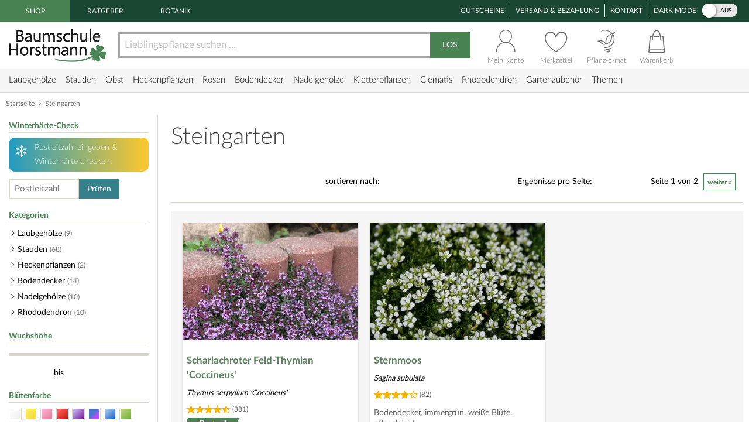

--- FILE ---
content_type: text/html;charset=utf-8
request_url: https://www.baumschule-horstmann.de/steingarten-3t;jsessionid=1A777F86D32628057F181D2276C96A4A
body_size: 30281
content:
<!DOCTYPE html>
<html lang="de">
<head>
<link rel="canonical" href="https://www.baumschule-horstmann.de/steingarten-3t" />
<title>Steingarten - Baumschule Horstmann</title>
<meta name="Description" content="Steingarten gibt es bei Baumschule Horstmann, dem Pflanzenversender in Deutschland " />
<link rel="next" href="https://www.baumschule-horstmann.de/steingarten-3t?pagerOffset=10" />
<meta http-equiv="Content-Type" content="text/html; charset=utf-8" />
<link rel="icon" href="https://www.baumschule-horstmann.de/favicon.ico" type="image/ico" />
<meta name="robots" content="index,follow" />
<script>

window.dataLayer = window.dataLayer || [];
function gtag() {
dataLayer.push(arguments);
}
</script>
<script>(function(w,d,s,l,i){w[l]=w[l]||[];w[l].push({'gtm.start':new Date().getTime(),event:'gtm.js'});var f=d.getElementsByTagName(s)[0],j=d.createElement(s),dl=l!='dataLayer'?'&l='+l:'';j.async=true;j.src='https://www.baumschule-horstmann.de/aqua/K5o4O5o2rp.js?tg='+i+dl;f.parentNode.insertBefore(j,f);})(window,document,'script','dataLayer','W9BSXNRR');</script>
<link rel="stylesheet" type="text/css" href="https://media.baumschule-horstmann.de/static/bhx/css/core-3.4.189.css" />
<link rel="stylesheet" type="text/css" href="https://media.baumschule-horstmann.de/static/bhx/css/css_combine_browse_search3.4.189.css" /><noscript>
<style type="text/css">
.no-js{display:none;}
</style>
</noscript>
<script src="https://media.baumschule-horstmann.de/static/bhx/js/core/lib/jquery-2.2.4.min.js" type="text/javascript" crossorigin="anonymous" defer></script>
<script src="https://media.baumschule-horstmann.de/static/bhx/js/core-3.4.189.js" type="text/javascript" crossorigin="anonymous" defer></script>
<script src="https://media.baumschule-horstmann.de/static/bhx/js/js_combine_browse_search3.4.189.js" type="text/javascript" crossorigin="anonymous" defer></script></head>
<body itemscope itemtype="https://schema.org/WebPage">
<a href="#main" class="skip-main">Zum Haupt Inhaltsbereich springen</a>
<noscript><iframe src="https://www.baumschule-horstmann.de/aqua/K5o4O5o2rp.html?tg=W9BSXNRR" height="0" width="0" style="display:none;visibility:hidden"></iframe></noscript>
<div>
<div id="page">
<header>
<div id="head1">
<nav>
<span class="head1-left head1-left-active">Shop</span>
<a href="https://www.baumschule-horstmann.de/ratgeber" class="head1-left">Ratgeber</a><a href="https://www.baumschule-horstmann.de/botanik" class="head1-left">Botanik</a></nav>
<nav>
<ul id="head1-right">
<li><a href="https://www.baumschule-horstmann.de/shop/exec/coupon;jsessionid=E983B202D03B481FA9555CE864499123">Gutscheine</a></li>
<li><a href="https://www.baumschule-horstmann.de/shop/exec/versand;jsessionid=E983B202D03B481FA9555CE864499123">Versand &amp; Bezahlung</a></li>
<li><a href="https://www.baumschule-horstmann.de/shop/exec/contact;jsessionid=E983B202D03B481FA9555CE864499123">Kontakt</a></li>
<li>
<div class="dm-wrapper">
<span id="dm-switcher-headline">Dark Mode</span>
<div id="dm-switcher">
<label class="switch small-switch" tabindex="0">
<input type="checkbox" tabindex="-1" class="switch-input"  aria-labelledby="dm-switcher-headline">
<span class="switch-label" data-on="an" data-off="aus" aria-hidden="true"></span>
<span class="switch-handle" aria-hidden="true"></span>
<span class="sr-only">Dark Mode</span>
</label>
</div>
</div></li>
</ul>
</nav>
</div>
<nav id="head2" class="bh-flex bh-flex-middle bh-flex-between">
<div id="head2-left">
<a href="https://www.baumschule-horstmann.de/;jsessionid=E983B202D03B481FA9555CE864499123" aria-label="Link zur Startseite"><img src="https://media.baumschule-horstmann.de/static/bhx/s/core/header/bhlogo.png" alt="Baumschule Horstmann" id="bhlogo" height="59" width="169"/></a></div>
<div id="head2-mid" class="bh-flex-1">
<form id="sb-form" class="search-form" accept-charset="utf-8" action="/shop/exec/search;jsessionid=E983B202D03B481FA9555CE864499123" method="get"><input id="search-input" name="text" placeholder="Lieblingspflanze suchen ..." aria-label="Lieblingspflanze suchen ..." type="text" value=""/><button type="submit" id="search-button" aria-label="Suche starten">LOS</button>
</form></div>
<div id="head2-right" class="bh-flex">
<div id="head2-account"  class="dataholder head2-popup" data-type="header-account" data-token="4721485259671" data-sid="E983B202D03B481FA9555CE864499123" data-version="3.4.189"  data-gce="" >
<a href="https://www.baumschule-horstmann.de/shop/exec/user;jsessionid=E983B202D03B481FA9555CE864499123?do=account" class="head2-link"><span id="head2-icon"></span>
<span class="head2-baseline">Mein Konto</span></a></div>
<div id="head2-note" class="head2-popup" data-type="header-notes" >
<a href="https://www.baumschule-horstmann.de/shop/exec/user;jsessionid=E983B202D03B481FA9555CE864499123?do=note" class="head2-link"><span id="head2-icon"></span>
<span class="head2-baseline">Merkzettel</span></a></div>
<div id="head2-plantomat">
<a href="https://www.baumschule-horstmann.de/pflanzomat" class="head2-link"><span id="head2-icon"></span>
<span class="head2-baseline">Pflanz-o-mat</span></a></div>
<div id="head2-cart" class="head2-popup" data-type="header-cart" >
<a href="https://www.baumschule-horstmann.de/shop/exec/shoppingcart;jsessionid=E983B202D03B481FA9555CE864499123" class="head2-link"><span id="head2-icon"></span>
<span class="head2-baseline">Warenkorb</span></a></div>
</div>
</nav>
<div class="main-navigation-wrapper bh-flex bh-flex-middle bh-flex-between">
<nav>
<ul id="nav-main">
<li class="nav-item nav-item-parent" data-catid="21">
<a href="https://www.baumschule-horstmann.de/laubgehoelze-21b.html;jsessionid=E983B202D03B481FA9555CE864499123" class="nav-link">Laubgehölze</a><div class="nav-dropdown bh-flex" data-level="cat-level-1">
<div class="nav-col">
<ul class="nav-submenu">
<li class="nav-h">Kategorien</li>
<li class="subnav-item">
<a href="https://www.baumschule-horstmann.de/immergruen-44b.html;jsessionid=E983B202D03B481FA9555CE864499123" class="nav-link">immergrün</a></li>
<li class="subnav-item">
<a href="https://www.baumschule-horstmann.de/laubabwerfend-43b.html;jsessionid=E983B202D03B481FA9555CE864499123" class="nav-link">laubabwerfend</a></li>
<li class="subnav-item">
<a href="https://www.baumschule-horstmann.de/bambus-124b.html;jsessionid=E983B202D03B481FA9555CE864499123" class="nav-link">Bambus</a></li>
<li class="subnav-item">
<a href="https://www.baumschule-horstmann.de/heidepflanzen-102b.html;jsessionid=E983B202D03B481FA9555CE864499123" class="nav-link">Heidepflanzen</a></li>
<li class="subnav-item">
<a href="https://www.baumschule-horstmann.de/wildgehoelze-687b.html;jsessionid=E983B202D03B481FA9555CE864499123" class="nav-link">Wildgehölze</a></li>
<li class="subnav-item">
<a href="https://www.baumschule-horstmann.de/baeume-688b.html;jsessionid=E983B202D03B481FA9555CE864499123" class="nav-link">Bäume</a></li>
<li class="subnav-item">
<a href="https://www.baumschule-horstmann.de/schneebaelle-725b.html;jsessionid=E983B202D03B481FA9555CE864499123" class="nav-link">Schneebälle</a></li>
<li class="subnav-item">
<a href="https://www.baumschule-horstmann.de/japanische-zierahorne-689b.html;jsessionid=E983B202D03B481FA9555CE864499123" class="nav-link">Japanische Zierahorne</a></li>
<li class="subnav-item">
<a href="https://www.baumschule-horstmann.de/wintergarten-terrasse-702b.html;jsessionid=E983B202D03B481FA9555CE864499123" class="nav-link">Wintergarten / Terrasse</a></li>
<li class="subnav-item">
<a href="https://www.baumschule-horstmann.de/pflanzensortimente-719b.html;jsessionid=E983B202D03B481FA9555CE864499123" class="nav-link">Pflanzensortimente</a></li>
</ul>
</div>
</div>
</li>
<li class="nav-item nav-item-parent" data-catid="86">
<a href="https://www.baumschule-horstmann.de/shop/exec/b;jsessionid=E983B202D03B481FA9555CE864499123?spurl=stauden" class="nav-link">Stauden</a><div class="nav-dropdown bh-flex" data-level="cat-level-1">
<div class="nav-col">
<ul class="nav-submenu">
<li class="nav-h">Kategorien</li>
<li class="subnav-item">
<a href="https://www.baumschule-horstmann.de/farne-694b.html;jsessionid=E983B202D03B481FA9555CE864499123" class="nav-link">Farne</a></li>
<li class="subnav-item">
<a href="https://www.baumschule-horstmann.de/graeser-692b.html;jsessionid=E983B202D03B481FA9555CE864499123" class="nav-link">Gräser</a></li>
<li class="subnav-item">
<a href="https://www.baumschule-horstmann.de/alpine-stauden-695b.html;jsessionid=E983B202D03B481FA9555CE864499123" class="nav-link">Alpine Stauden</a></li>
<li class="subnav-item">
<a href="https://www.baumschule-horstmann.de/freiflaechen-698b.html;jsessionid=E983B202D03B481FA9555CE864499123" class="nav-link">Freiflächen</a></li>
<li class="subnav-item">
<a href="https://www.baumschule-horstmann.de/steingarten-696b.html;jsessionid=E983B202D03B481FA9555CE864499123" class="nav-link">Steingarten</a></li>
<li class="subnav-item">
<a href="https://www.baumschule-horstmann.de/beetstauden-697b.html;jsessionid=E983B202D03B481FA9555CE864499123" class="nav-link">Beetstauden</a></li>
<li class="subnav-item">
<a href="https://www.baumschule-horstmann.de/waldstauden-700b.html;jsessionid=E983B202D03B481FA9555CE864499123" class="nav-link">Waldstauden</a></li>
<li class="subnav-item">
<a href="https://www.baumschule-horstmann.de/teich-und-wasserpflanzen-704b.html;jsessionid=E983B202D03B481FA9555CE864499123" class="nav-link">Teich- und Wasserpflanzen</a></li>
<li class="subnav-item">
<a href="https://www.baumschule-horstmann.de/bodendecker-stauden-703b.html;jsessionid=E983B202D03B481FA9555CE864499123" class="nav-link">Bodendecker-Stauden</a></li>
<li class="subnav-item">
<a href="https://www.baumschule-horstmann.de/gehoelzrand-699b.html;jsessionid=E983B202D03B481FA9555CE864499123" class="nav-link">Gehölzrand</a></li>
<li class="subnav-item">
<a href="https://www.baumschule-horstmann.de/zwiebel-und-knollenstauden-800b.html;jsessionid=E983B202D03B481FA9555CE864499123" class="nav-link">Zwiebel- und Knollenstauden</a></li>
<li class="subnav-item">
<a href="https://www.baumschule-horstmann.de/kraeuter-1415b.html;jsessionid=E983B202D03B481FA9555CE864499123" class="nav-link">Kräuter</a></li>
</ul>
</div>
</div>
</li>
<li class="nav-item nav-item-parent" data-catid="27">
<a href="https://www.baumschule-horstmann.de/obst-27b.html;jsessionid=E983B202D03B481FA9555CE864499123" class="nav-link">Obst</a><div class="nav-dropdown bh-flex" data-level="cat-level-1">
<div class="nav-col">
<ul class="nav-submenu">
<li class="nav-h">Kategorien</li>
<li class="subnav-item">
<a href="https://www.baumschule-horstmann.de/aepfel-66b.html;jsessionid=E983B202D03B481FA9555CE864499123" class="nav-link">Äpfel</a></li>
<li class="subnav-item">
<a href="https://www.baumschule-horstmann.de/birnen-73b.html;jsessionid=E983B202D03B481FA9555CE864499123" class="nav-link">Birnen</a></li>
<li class="subnav-item">
<a href="https://www.baumschule-horstmann.de/pflaumen-und-zwetschgen-90b.html;jsessionid=E983B202D03B481FA9555CE864499123" class="nav-link">Pflaumen und Zwetschgen</a></li>
<li class="subnav-item">
<a href="https://www.baumschule-horstmann.de/kirschen-70b.html;jsessionid=E983B202D03B481FA9555CE864499123" class="nav-link">Kirschen</a></li>
<li class="subnav-item">
<a href="https://www.baumschule-horstmann.de/weintrauben-58b.html;jsessionid=E983B202D03B481FA9555CE864499123" class="nav-link">Weintrauben</a></li>
<li class="subnav-item">
<a href="https://www.baumschule-horstmann.de/beerenobst-46b.html;jsessionid=E983B202D03B481FA9555CE864499123" class="nav-link">Beerenobst</a></li>
<li class="subnav-item">
<a href="https://www.baumschule-horstmann.de/erdbeeren-1528b.html;jsessionid=E983B202D03B481FA9555CE864499123" class="nav-link">Erdbeeren</a></li>
<li class="subnav-item">
<a href="https://www.baumschule-horstmann.de/haselnuesse-u-walnuesse-64b.html;jsessionid=E983B202D03B481FA9555CE864499123" class="nav-link">Haselnüsse u. Walnüsse</a></li>
<li class="subnav-item">
<a href="https://www.baumschule-horstmann.de/saeulenobst-104b.html;jsessionid=E983B202D03B481FA9555CE864499123" class="nav-link">Säulenobst</a></li>
<li class="subnav-item">
<a href="https://www.baumschule-horstmann.de/sonstige-fruechte-65b.html;jsessionid=E983B202D03B481FA9555CE864499123" class="nav-link">Sonstige Früchte</a></li>
<li class="subnav-item">
<a href="https://www.baumschule-horstmann.de/zwergobst-und-mini-staemmchen-676b.html;jsessionid=E983B202D03B481FA9555CE864499123" class="nav-link">Zwergobst und Mini-Stämmchen</a></li>
<li class="subnav-item">
<a href="https://www.baumschule-horstmann.de/exotisches-obst-1462b.html;jsessionid=E983B202D03B481FA9555CE864499123" class="nav-link">Exotisches Obst</a></li>
<li class="subnav-item">
<a href="https://www.baumschule-horstmann.de/gemuese-1495b.html;jsessionid=E983B202D03B481FA9555CE864499123" class="nav-link">Gemüse</a></li>
</ul>
</div>
</div>
</li>
<li class="nav-item nav-item-parent" data-catid="23">
<a href="https://www.baumschule-horstmann.de/heckenpflanzen-23b.html;jsessionid=E983B202D03B481FA9555CE864499123" class="nav-link">Heckenpflanzen</a><div class="nav-dropdown bh-flex" data-level="cat-level-1">
<div class="nav-col">
<ul class="nav-submenu">
<li class="nav-h">Kategorien</li>
<li class="subnav-item">
<a href="https://www.baumschule-horstmann.de/laub-hecken-55b.html;jsessionid=E983B202D03B481FA9555CE864499123" class="nav-link">Laub-Hecken</a></li>
<li class="subnav-item">
<a href="https://www.baumschule-horstmann.de/koniferen-hecken-56b.html;jsessionid=E983B202D03B481FA9555CE864499123" class="nav-link">Koniferen-Hecken</a></li>
<li class="subnav-item">
<a href="https://www.baumschule-horstmann.de/blueten-hecken-720b.html;jsessionid=E983B202D03B481FA9555CE864499123" class="nav-link">Blüten-Hecken</a></li>
</ul>
</div>
</div>
</li>
<li class="nav-item nav-item-parent" data-catid="74">
<a href="https://www.baumschule-horstmann.de/rosen-74b.html;jsessionid=E983B202D03B481FA9555CE864499123" class="nav-link">Rosen</a><div class="nav-dropdown bh-flex" data-level="cat-level-1">
<div class="nav-col">
<ul class="nav-submenu">
<li class="nav-h">Kategorien</li>
<li class="subnav-item">
<a href="https://www.baumschule-horstmann.de/beetrosen-75b.html;jsessionid=E983B202D03B481FA9555CE864499123" class="nav-link">Beetrosen</a></li>
<li class="subnav-item">
<a href="https://www.baumschule-horstmann.de/bodendecker-76b.html;jsessionid=E983B202D03B481FA9555CE864499123" class="nav-link">Bodendecker</a></li>
<li class="subnav-item">
<a href="https://www.baumschule-horstmann.de/rosen-fuer-den-friesenwall-717b.html;jsessionid=E983B202D03B481FA9555CE864499123" class="nav-link">Rosen für den Friesenwall</a></li>
<li class="subnav-item">
<a href="https://www.baumschule-horstmann.de/edelrosen-77b.html;jsessionid=E983B202D03B481FA9555CE864499123" class="nav-link">Edelrosen</a></li>
<li class="subnav-item">
<a href="https://www.baumschule-horstmann.de/englische-rosen-78b.html;jsessionid=E983B202D03B481FA9555CE864499123" class="nav-link">Englische Rosen</a></li>
<li class="subnav-item">
<a href="https://www.baumschule-horstmann.de/historische-rosen-82b.html;jsessionid=E983B202D03B481FA9555CE864499123" class="nav-link">Historische Rosen</a></li>
<li class="subnav-item">
<a href="https://www.baumschule-horstmann.de/kletterrosen-79b.html;jsessionid=E983B202D03B481FA9555CE864499123" class="nav-link">Kletterrosen</a></li>
<li class="subnav-item">
<a href="https://www.baumschule-horstmann.de/ramblerrosen-83b.html;jsessionid=E983B202D03B481FA9555CE864499123" class="nav-link">Ramblerrosen</a></li>
<li class="subnav-item">
<a href="https://www.baumschule-horstmann.de/park-und-strauchrosen-80b.html;jsessionid=E983B202D03B481FA9555CE864499123" class="nav-link">Park- und Strauchrosen</a></li>
<li class="subnav-item">
<a href="https://www.baumschule-horstmann.de/zwergrosen-81b.html;jsessionid=E983B202D03B481FA9555CE864499123" class="nav-link">Zwergrosen</a></li>
<li class="subnav-item">
<a href="https://www.baumschule-horstmann.de/wildrosen-89b.html;jsessionid=E983B202D03B481FA9555CE864499123" class="nav-link">Wildrosen</a></li>
<li class="subnav-item">
<a href="https://www.baumschule-horstmann.de/guenstige-beetrosen-858b.html;jsessionid=E983B202D03B481FA9555CE864499123" class="nav-link">Günstige Beetrosen</a></li>
</ul>
</div>
</div>
</li>
<li class="nav-item nav-item-parent" data-catid="1423">
<a href="https://www.baumschule-horstmann.de/bodendecker-1423b.html;jsessionid=E983B202D03B481FA9555CE864499123" class="nav-link">Bodendecker</a><div class="nav-dropdown bh-flex" data-level="cat-level-1">
<div class="nav-col">
<ul class="nav-submenu">
<li class="nav-h">Kategorien</li>
<li class="subnav-item">
<a href="https://www.baumschule-horstmann.de/klassische-bodendecker-30b.html;jsessionid=E983B202D03B481FA9555CE864499123" class="nav-link">Klassische Bodendecker</a></li>
<li class="subnav-item">
<a href="https://www.baumschule-horstmann.de/bodendecker-stauden-1424b.html;jsessionid=E983B202D03B481FA9555CE864499123" class="nav-link">Bodendecker-Stauden</a></li>
<li class="subnav-item">
<a href="https://www.baumschule-horstmann.de/bodendecker-rosen-1425b.html;jsessionid=E983B202D03B481FA9555CE864499123" class="nav-link">Bodendecker-Rosen</a></li>
</ul>
</div>
</div>
</li>
<li class="nav-item nav-item-parent" data-catid="22">
<a href="https://www.baumschule-horstmann.de/nadelgehoelze-22b.html;jsessionid=E983B202D03B481FA9555CE864499123" class="nav-link">Nadelgehölze</a><div class="nav-dropdown bh-flex" data-level="cat-level-1"></div>
</li>
<li class="nav-item nav-item-parent" data-catid="34">
<a href="https://www.baumschule-horstmann.de/kletterpflanzen-34b.html;jsessionid=E983B202D03B481FA9555CE864499123" class="nav-link">Kletterpflanzen</a><div class="nav-dropdown bh-flex" data-level="cat-level-1">
<div class="nav-col">
<ul class="nav-submenu">
<li class="nav-h">Kategorien</li>
<li class="subnav-item">
<a href="https://www.baumschule-horstmann.de/selbstkletternde-pflanzen-1419b.html;jsessionid=E983B202D03B481FA9555CE864499123" class="nav-link">Selbstkletternde Pflanzen</a></li>
<li class="subnav-item">
<a href="https://www.baumschule-horstmann.de/kletterobst-1420b.html;jsessionid=E983B202D03B481FA9555CE864499123" class="nav-link">Kletterobst</a></li>
<li class="subnav-item">
<a href="https://www.baumschule-horstmann.de/kletterpflanzen-fuer-rankhilfen-1421b.html;jsessionid=E983B202D03B481FA9555CE864499123" class="nav-link">Kletterpflanzen für Rankhilfen</a></li>
<li class="subnav-item">
<a href="https://www.baumschule-horstmann.de/kletterrosen-1422b.html;jsessionid=E983B202D03B481FA9555CE864499123" class="nav-link">Kletterrosen</a></li>
</ul>
</div>
</div>
</li>
<li class="nav-item nav-item-parent" data-catid="52">
<a href="https://www.baumschule-horstmann.de/clematis-52b.html;jsessionid=E983B202D03B481FA9555CE864499123" class="nav-link">Clematis</a><div class="nav-dropdown bh-flex" data-level="cat-level-1">
<div class="nav-col">
<ul class="nav-submenu">
<li class="nav-h">Kategorien</li>
<li class="subnav-item">
<a href="https://www.baumschule-horstmann.de/duft-clematis-706b.html;jsessionid=E983B202D03B481FA9555CE864499123" class="nav-link">Duft-Clematis</a></li>
<li class="subnav-item">
<a href="https://www.baumschule-horstmann.de/wildarten-und-sorten-707b.html;jsessionid=E983B202D03B481FA9555CE864499123" class="nav-link">Wildarten und Sorten</a></li>
<li class="subnav-item">
<a href="https://www.baumschule-horstmann.de/stauden-und-strauch-clematis-708b.html;jsessionid=E983B202D03B481FA9555CE864499123" class="nav-link">Stauden- und Strauch-Clematis</a></li>
<li class="subnav-item">
<a href="https://www.baumschule-horstmann.de/grossblumige-clematis-709b.html;jsessionid=E983B202D03B481FA9555CE864499123" class="nav-link">Großblumige Clematis</a></li>
<li class="subnav-item">
<a href="https://www.baumschule-horstmann.de/besonderheiten-neuheiten-710b.html;jsessionid=E983B202D03B481FA9555CE864499123" class="nav-link">Besonderheiten / Neuheiten</a></li>
<li class="subnav-item">
<a href="https://www.baumschule-horstmann.de/immergruene-clematis-711b.html;jsessionid=E983B202D03B481FA9555CE864499123" class="nav-link">Immergrüne Clematis</a></li>
<li class="subnav-item">
<a href="https://www.baumschule-horstmann.de/fruehbluehende-clematis-712b.html;jsessionid=E983B202D03B481FA9555CE864499123" class="nav-link">Frühblühende Clematis</a></li>
<li class="subnav-item">
<a href="https://www.baumschule-horstmann.de/herbstbluehende-clematis-713b.html;jsessionid=E983B202D03B481FA9555CE864499123" class="nav-link">Herbstblühende Clematis</a></li>
<li class="subnav-item">
<a href="https://www.baumschule-horstmann.de/evison-sorten-892b.html;jsessionid=E983B202D03B481FA9555CE864499123" class="nav-link">Evison-Sorten</a></li>
</ul>
</div>
</div>
</li>
<li class="nav-item nav-item-parent" data-catid="24">
<a href="https://www.baumschule-horstmann.de/rhododendron-24b.html;jsessionid=E983B202D03B481FA9555CE864499123" class="nav-link">Rhododendron</a><div class="nav-dropdown bh-flex" data-level="cat-level-1">
<div class="nav-col">
<ul class="nav-submenu">
<li class="nav-h">Kategorien</li>
<li class="subnav-item">
<a href="https://www.baumschule-horstmann.de/rhododendron-hybriden-49b.html;jsessionid=E983B202D03B481FA9555CE864499123" class="nav-link">Rhododendron Hybriden</a></li>
<li class="subnav-item">
<a href="https://www.baumschule-horstmann.de/rhod-wildarten-und-hybriden-50b.html;jsessionid=E983B202D03B481FA9555CE864499123" class="nav-link">Rhod. Wildarten und Hybriden</a></li>
<li class="subnav-item">
<a href="https://www.baumschule-horstmann.de/knap-hill-azaleen-51b.html;jsessionid=E983B202D03B481FA9555CE864499123" class="nav-link">Knap-Hill Azaleen</a></li>
<li class="subnav-item">
<a href="https://www.baumschule-horstmann.de/japanische-azaleen-93b.html;jsessionid=E983B202D03B481FA9555CE864499123" class="nav-link">Japanische Azaleen</a></li>
<li class="subnav-item">
<a href="https://www.baumschule-horstmann.de/zwerg-rhododendron-38b.html;jsessionid=E983B202D03B481FA9555CE864499123" class="nav-link">Zwerg-Rhododendron</a></li>
</ul>
</div>
</div>
</li>
<li class="nav-item nav-item-parent" data-catid="1395">
<a href="https://www.baumschule-horstmann.de/gartenzubehoer-1395b.html;jsessionid=E983B202D03B481FA9555CE864499123" class="nav-link">Gartenzubehör</a><div class="nav-dropdown bh-flex" data-level="cat-level-1">
<div class="nav-col">
<ul class="nav-submenu">
<li class="nav-h">Kategorien</li>
<li class="subnav-item">
<a href="https://www.baumschule-horstmann.de/duenger-erden-85b.html;jsessionid=E983B202D03B481FA9555CE864499123" class="nav-link">Dünger &amp; Erden</a></li>
<li class="subnav-item">
<a href="https://www.baumschule-horstmann.de/pflanzenschutz-94b.html;jsessionid=E983B202D03B481FA9555CE864499123" class="nav-link">Pflanzenschutz</a></li>
<li class="subnav-item">
<a href="https://www.baumschule-horstmann.de/gartengeraete-1426b.html;jsessionid=E983B202D03B481FA9555CE864499123" class="nav-link">Gartengeräte</a></li>
</ul>
</div>
</div>
</li>
<li class="nav-item nav-item-parent"><span class="nav-link" tabindex="0">Themen</span>
<div class="nav-dropdown" data-level="cat-level-">
<div class="nav-col">
<ul class="nav-submenu">
<li class="nav-h">Kategorien</li>
<li class="subnav-item">
<a href="https://www.baumschule-horstmann.de/balkonpflanzen-1t;jsessionid=E983B202D03B481FA9555CE864499123" class="nav-link">Balkonpflanzen</a></li>
<li class="subnav-item">
<a href="https://www.baumschule-horstmann.de/dachbegruenung-71t;jsessionid=E983B202D03B481FA9555CE864499123" class="nav-link">Dachbegrünung</a></li>
<li class="subnav-item">
<a href="https://www.baumschule-horstmann.de/fassadenbegruenung-139t;jsessionid=E983B202D03B481FA9555CE864499123" class="nav-link">Fassadenbegrünung</a></li>
<li class="subnav-item">
<a href="https://www.baumschule-horstmann.de/garten-neueinsteiger-105t;jsessionid=E983B202D03B481FA9555CE864499123" class="nav-link">Garten-Neueinsteiger</a></li>
<li class="subnav-item">
<a href="https://www.baumschule-horstmann.de/gemuese-fuer-deinen-garten-184t;jsessionid=E983B202D03B481FA9555CE864499123" class="nav-link">Gemüse für Deinen Garten</a></li>
<li class="subnav-item">
<a href="https://www.baumschule-horstmann.de/genuss-und-keltertrauben-222t;jsessionid=E983B202D03B481FA9555CE864499123" class="nav-link">Genuss- und Keltertrauben</a></li>
<li class="subnav-item">
<a href="https://www.baumschule-horstmann.de/grabbepflanzung-4t;jsessionid=E983B202D03B481FA9555CE864499123" class="nav-link">Grabbepflanzung</a></li>
<li class="subnav-item">
<a href="https://www.baumschule-horstmann.de/hitzevertraegliche-pflanzen-148t;jsessionid=E983B202D03B481FA9555CE864499123" class="nav-link">Hitzeverträgliche Pflanzen</a></li>
<li class="subnav-item">
<a href="https://www.baumschule-horstmann.de/indian-summer-in-deinem-garten-183t;jsessionid=E983B202D03B481FA9555CE864499123" class="nav-link">Indian Summer in Deinem Garten</a></li>
<li class="subnav-item">
<a href="https://www.baumschule-horstmann.de/klimabaeume-138t;jsessionid=E983B202D03B481FA9555CE864499123" class="nav-link">Klimabäume</a></li>
<li class="subnav-item">
<a href="https://www.baumschule-horstmann.de/pflanzen-fuer-extreme-kaelte-141t;jsessionid=E983B202D03B481FA9555CE864499123" class="nav-link">Pflanzen für extreme Kälte</a></li>
<li class="subnav-item">
<a href="https://www.baumschule-horstmann.de/pflanzen-fuer-nasse-boeden-140t;jsessionid=E983B202D03B481FA9555CE864499123" class="nav-link">Pflanzen für nasse Böden</a></li>
<li class="subnav-item">
<a href="https://www.baumschule-horstmann.de/pflanzen-fuer-trockene-boeden-142t;jsessionid=E983B202D03B481FA9555CE864499123" class="nav-link">Pflanzen für trockene Böden</a></li>
<li class="subnav-item">
<a href="https://www.baumschule-horstmann.de/proven-winners-224t;jsessionid=E983B202D03B481FA9555CE864499123" class="nav-link">PROVEN WINNERS ®</a></li>
<li class="subnav-item">
<a href="https://www.baumschule-horstmann.de/staemmchen-104t;jsessionid=E983B202D03B481FA9555CE864499123" class="nav-link">Stämmchen</a></li>
<li class="subnav-item">
<a href="https://www.baumschule-horstmann.de/steingarten-3t;jsessionid=E983B202D03B481FA9555CE864499123" class="nav-link">Steingarten</a></li>
<li class="subnav-item">
<a href="https://www.baumschule-horstmann.de/wellness-2t;jsessionid=E983B202D03B481FA9555CE864499123" class="nav-link">Wellness</a></li>
</ul>
</div>
</div>
</li>
</ul>
</nav>
<div class="navi-slogan">
<svg width="199" height="22" viewBox="0 0 199 22" fill="currentColor" xmlns="http://www.w3.org/2000/svg">
<path d="M7.20312 9.63672C6.96615 7.25781 6.72005 5.19792 6.46484 3.45703L7.32617 4.08594C7.69076 5.1888 7.95508 6.18229 8.11914 7.06641C8.56576 5.73568 8.90755 4.60547 9.14453 3.67578C9.21745 4.29557 9.25391 4.89714 9.25391 5.48047C9.25391 6.51953 9.16276 7.38997 8.98047 8.0918C8.80729 8.79362 8.63411 9.42253 8.46094 9.97852C8.57943 10.8171 8.77995 11.9746 9.0625 13.4512C9.35417 14.9186 9.94661 16.1947 10.8398 17.2793C12.3529 15.9212 13.4238 13.5104 14.0527 10.0469C14.6908 6.58333 15.2832 4.14518 15.8301 2.73242C15.8939 3.36133 15.9258 3.96289 15.9258 4.53711C15.9258 5.57617 15.748 7.41732 15.3926 10.0605C15.0462 12.6947 14.3717 14.8229 13.3691 16.4453C12.3757 18.0586 11.4596 18.8652 10.6211 18.8652C9.94661 18.8652 9.33594 18.3184 8.78906 17.2246C8.24219 16.1309 7.82747 14.5905 7.54492 12.6035C6.64258 14.9095 5.74935 16.6686 4.86523 17.8809C3.98112 19.084 3.21094 19.6855 2.55469 19.6855C2.03516 19.6855 1.54753 19.1387 1.0918 18.0449C0.645182 16.9512 0.421875 14.349 0.421875 10.2383C0.421875 8.17839 0.426432 6.20964 0.435547 4.33203C0.435547 3.2474 0.294271 1.90755 0.0117188 0.3125L1.57031 0.394531C2.01693 1.7526 2.24023 3.01042 2.24023 4.16797C2.24023 4.45964 2.22656 4.7513 2.19922 5.04297C2.10807 5.83594 2.0625 6.92057 2.0625 8.29688C2.0625 9.30859 2.07617 10.9173 2.10352 13.123C2.13997 15.3197 2.36784 16.9785 2.78711 18.0996C3.57096 17.2155 4.3138 16.1081 5.01562 14.7773C5.67188 13.5378 6.40104 11.8242 7.20312 9.63672Z" fill="currentColor"/>
<path d="M19.247 7.79102C19.4657 7.55404 19.7164 7.43555 19.9989 7.43555C20.2177 7.43555 20.4592 7.53125 20.7235 7.72266C20.997 7.90495 21.1337 8.11458 21.1337 8.35156C21.1337 8.55208 21.0243 8.77539 20.8055 9.02148C20.5868 9.26758 20.3361 9.39062 20.0536 9.39062C19.8348 9.39062 19.5888 9.29036 19.3153 9.08984C19.051 8.88932 18.9188 8.66602 18.9188 8.41992C18.9188 8.23763 19.0282 8.02799 19.247 7.79102ZM18.4813 12.8496C18.6818 12.0566 18.9735 11.6602 19.3563 11.6602C19.7483 11.651 20.0901 11.6465 20.3817 11.6465C20.6278 11.6465 20.7509 11.9883 20.7509 12.6719C20.6779 14.668 20.5777 16.2949 20.4501 17.5527C20.3316 18.8105 20.1493 19.4395 19.9032 19.4395V19.4258C19.6571 19.4258 19.3928 19.3438 19.1102 19.1797C18.9279 19.0885 18.8368 18.2409 18.8368 16.6367C18.8368 15.7982 18.8733 14.3262 18.9462 12.2207L18.4813 12.8496Z" fill="currentColor"/>
<path d="M24.4138 10.6484C24.4594 10.3568 24.6736 10.2109 25.0564 10.2109C25.9223 10.2109 26.3552 11.1406 26.3552 13C27.4308 11.5964 28.5199 10.8763 29.6228 10.8398C30.3155 10.8398 30.7257 10.931 30.8533 11.1133C30.99 11.2956 31.0584 11.4414 31.0584 11.5508C31.0584 11.7878 30.6254 12.0293 29.7595 12.2754C28.8936 12.5215 28.1235 13.1185 27.449 14.0664C26.7745 15.0143 26.419 16.0898 26.3826 17.293C26.3461 18.4961 26.214 19.1934 25.9861 19.3848C25.7582 19.5762 25.4939 19.6719 25.1931 19.6719C24.8559 19.6719 24.6873 19.2617 24.6873 18.4414C24.6873 17.849 24.7192 17.2839 24.783 16.7461C24.8468 16.2083 24.8787 15.6797 24.8787 15.1602C24.8787 13.7018 24.8012 12.6445 24.6462 11.9883C24.4913 11.3229 24.4138 10.8763 24.4138 10.6484Z" fill="currentColor"/>
<path d="M44.4956 0.914062C44.924 0.403646 45.5347 0.148438 46.3277 0.148438C45.1063 6.65625 44.4956 11.7103 44.4956 15.3105C44.4956 16.0488 44.5913 16.8008 44.7827 17.5664C44.9741 18.332 45.3797 18.7148 45.9995 18.7148C46.437 18.7148 46.911 18.5872 47.4214 18.332C47.9318 18.0768 48.2326 17.9492 48.3237 17.9492C48.5425 17.9492 48.6519 17.9857 48.6519 18.0586C48.6519 18.2773 48.3192 18.6556 47.6538 19.1934C46.9885 19.7311 46.1864 20 45.2476 20C44.1994 20 43.5021 19.4622 43.1558 18.3867C42.8094 17.3112 42.6362 16.2174 42.6362 15.1055C42.6362 11.2956 43.256 6.5651 44.4956 0.914062Z" fill="currentColor"/>
<path d="M50.8793 7.79102C51.098 7.55404 51.3487 7.43555 51.6312 7.43555C51.85 7.43555 52.0915 7.53125 52.3559 7.72266C52.6293 7.90495 52.766 8.11458 52.766 8.35156C52.766 8.55208 52.6566 8.77539 52.4379 9.02148C52.2191 9.26758 51.9685 9.39062 51.6859 9.39062C51.4672 9.39062 51.2211 9.29036 50.9477 9.08984C50.6833 8.88932 50.5512 8.66602 50.5512 8.41992C50.5512 8.23763 50.6605 8.02799 50.8793 7.79102ZM50.1137 12.8496C50.3142 12.0566 50.6059 11.6602 50.9887 11.6602C51.3806 11.651 51.7224 11.6465 52.0141 11.6465C52.2602 11.6465 52.3832 11.9883 52.3832 12.6719C52.3103 14.668 52.21 16.2949 52.0824 17.5527C51.9639 18.8105 51.7816 19.4395 51.5355 19.4395V19.4258C51.2895 19.4258 51.0251 19.3438 50.7426 19.1797C50.5603 19.0885 50.4691 18.2409 50.4691 16.6367C50.4691 15.7982 50.5056 14.3262 50.5785 12.2207L50.1137 12.8496Z" fill="currentColor"/>
<path d="M57.7825 15.5156C58.0651 15.2604 58.8626 14.7591 60.1751 14.0117C61.4876 13.2552 62.1529 12.5124 62.1712 11.7832C62.1712 11.3457 61.9388 11.127 61.4739 11.127C60.5351 11.127 59.6555 11.5553 58.8352 12.4121C58.024 13.2598 57.6184 14.431 57.6184 15.9258C57.6184 16.7461 57.9147 17.4206 58.5071 17.9492C59.1087 18.4779 59.8743 18.7422 60.804 18.7422C62.1529 18.6602 63.3606 18.2728 64.427 17.5801C64.746 17.334 64.9283 17.2109 64.9739 17.2109C65.0286 17.2109 65.0559 17.2611 65.0559 17.3613C65.0559 17.4434 64.901 17.6895 64.5911 18.0996C64.2812 18.5098 63.7434 18.9336 62.9778 19.3711C62.2213 19.7995 61.2552 20.0137 60.0794 20.0137C58.9674 20.0137 58.0149 19.6901 57.222 19.043C56.429 18.3958 55.9778 17.4023 55.8684 16.0625C55.8684 14.2396 56.4244 12.8132 57.5364 11.7832C58.6484 10.7533 60.0611 10.2383 61.7747 10.2383C62.3398 10.2383 62.8046 10.3704 63.1692 10.6348C63.5429 10.89 63.7298 11.2682 63.7298 11.7695C63.6295 12.5898 63.1783 13.3281 62.3763 13.9844C61.5742 14.6406 60.5579 15.1556 59.3274 15.5293C58.58 15.7116 58.097 15.8027 57.8782 15.8027C57.7506 15.8027 57.6868 15.7708 57.6868 15.707C57.6868 15.6615 57.7187 15.5977 57.7825 15.5156Z" fill="currentColor"/>
<path d="M69.1564 2.52734C69.3387 1.36979 69.6486 0.791016 70.0861 0.791016C70.56 0.791016 70.797 0.950521 70.797 1.26953C70.797 2.28125 70.6785 3.41602 70.4416 4.67383C70.2137 5.92253 69.9676 7.10742 69.7033 8.22852C69.439 9.34961 69.3068 10.1654 69.3068 10.6758C69.3068 10.9766 69.366 11.1816 69.4845 11.291C69.603 11.3913 69.7671 11.4414 69.9767 11.4414C70.2957 11.4414 70.7469 11.3411 71.3302 11.1406C71.9136 10.931 72.5926 10.8262 73.3673 10.8262C74.4702 10.9264 75.1994 11.2363 75.5548 11.7559C75.9103 12.2754 76.088 12.8724 76.088 13.5469C76.088 15.224 75.5002 16.6914 74.3244 17.9492C73.1486 19.207 71.8452 19.8359 70.4142 19.8359C69.8765 19.8359 69.325 19.6855 68.7599 19.3848C68.1948 19.084 67.8348 18.6693 67.6798 18.1406C67.5249 17.612 67.4474 17.1699 67.4474 16.8145C67.4474 16.2493 67.5568 15.4837 67.7755 14.5176C68.0034 13.5423 68.2632 13.0547 68.5548 13.0547C68.965 13.237 69.1701 13.5924 69.1701 14.1211C69.1701 15.1966 69.1655 16.0807 69.1564 16.7734C69.1564 17.2656 69.3022 17.612 69.5939 17.8125C69.8856 18.0039 70.3686 18.0996 71.0431 18.0996C71.7814 18.0996 72.5197 17.612 73.258 16.6367C73.9962 15.6523 74.3654 14.5404 74.3654 13.3008C74.3472 12.6263 73.8914 12.2708 72.9982 12.2344C72.5425 12.2344 71.8817 12.3346 71.0158 12.5352C70.1499 12.7357 69.4617 12.8359 68.9513 12.8359C68.5685 12.8359 68.2586 12.6673 68.0216 12.3301C67.7938 11.9928 67.6798 11.3594 67.6798 10.4297C67.6798 9.42708 67.8804 8.14648 68.2814 6.58789C68.6916 5.0293 68.9832 3.67578 69.1564 2.52734Z" fill="currentColor"/>
<path d="M80.7491 15.5156C81.0316 15.2604 81.8291 14.7591 83.1416 14.0117C84.4541 13.2552 85.1195 12.5124 85.1377 11.7832C85.1377 11.3457 84.9053 11.127 84.4405 11.127C83.5017 11.127 82.6221 11.5553 81.8018 12.4121C80.9906 13.2598 80.585 14.431 80.585 15.9258C80.585 16.7461 80.8812 17.4206 81.4737 17.9492C82.0752 18.4779 82.8409 18.7422 83.7705 18.7422C85.1195 18.6602 86.3272 18.2728 87.3936 17.5801C87.7126 17.334 87.8949 17.2109 87.9405 17.2109C87.9952 17.2109 88.0225 17.2611 88.0225 17.3613C88.0225 17.4434 87.8676 17.6895 87.5577 18.0996C87.2478 18.5098 86.71 18.9336 85.9444 19.3711C85.1879 19.7995 84.2217 20.0137 83.0459 20.0137C81.934 20.0137 80.9815 19.6901 80.1885 19.043C79.3955 18.3958 78.9444 17.4023 78.835 16.0625C78.835 14.2396 79.391 12.8132 80.503 11.7832C81.6149 10.7533 83.0277 10.2383 84.7412 10.2383C85.3064 10.2383 85.7712 10.3704 86.1358 10.6348C86.5095 10.89 86.6963 11.2682 86.6963 11.7695C86.5961 12.5898 86.1449 13.3281 85.3428 13.9844C84.5407 14.6406 83.5245 15.1556 82.294 15.5293C81.5466 15.7116 81.0635 15.8027 80.8448 15.8027C80.7172 15.8027 80.6534 15.7708 80.6534 15.707C80.6534 15.6615 80.6853 15.5977 80.7491 15.5156Z" fill="currentColor"/>
<path d="M90.455 19.0566C90.3092 18.8197 90.2363 17.9538 90.2363 16.459C90.2363 14.709 90.2727 13.4922 90.3456 12.8086C90.4185 12.1159 90.4915 11.4733 90.5644 10.8809C90.6373 10.2884 90.9426 9.99219 91.4804 9.99219C91.927 9.99219 92.2232 10.2109 92.3691 10.6484C92.2141 12.1341 92.1047 13.3281 92.0409 14.2305C91.9863 15.1328 91.9589 15.8483 91.9589 16.377C92.0865 16.377 92.3782 15.8073 92.8339 14.668C93.7089 13.1367 94.6386 12.3711 95.623 12.3711C96.4797 12.3711 97.1178 12.681 97.537 13.3008C97.9563 13.9206 98.2024 14.9277 98.2753 16.3223C98.2753 17.1335 98.2252 17.9264 98.1249 18.7012C98.0247 19.4759 97.8424 19.8997 97.578 19.9727C97.2135 19.9727 97.0084 19.763 96.9628 19.3438C96.9628 19.0065 96.9537 18.5599 96.9355 18.0039C96.9264 17.4479 96.8762 16.6686 96.7851 15.666C96.6939 14.6543 96.2929 14.1029 95.582 14.0117C94.9895 14.0117 94.3059 14.9141 93.5312 16.7188C92.7564 18.5143 91.9179 19.4121 91.0155 19.4121C90.7877 19.4121 90.6008 19.2936 90.455 19.0566Z" fill="currentColor"/>
<path d="M110.81 4.08594C110.418 4.05859 110.222 3.87174 110.222 3.52539C110.222 3.06055 110.619 2.49089 111.412 1.81641C112.214 1.14193 113.508 0.759115 115.295 0.667969C117.045 0.667969 118.343 1.01888 119.191 1.7207C120.048 2.42253 120.476 3.35677 120.476 4.52344C120.476 6.60156 119.934 8.1875 118.849 9.28125C117.774 10.375 115.773 11.1224 112.847 11.5234C112.528 15.3698 112.314 17.7578 112.205 18.6875C112.095 19.5443 111.954 19.9727 111.781 19.9727C111.507 19.9727 111.243 19.6217 110.988 18.9199C110.733 18.2181 110.605 17.1471 110.605 15.707C110.605 15.1602 110.66 14.4355 110.769 13.5332C110.879 12.6217 111.102 9.98307 111.439 5.61719C111.621 4.25 112.068 3.32487 112.779 2.8418C113.162 2.86003 113.353 3.11979 113.353 3.62109L112.916 9.99219C115.468 9.68229 117.058 8.9987 117.687 7.94141C118.325 6.88411 118.644 5.72656 118.644 4.46875C118.644 3.78516 118.466 3.17448 118.111 2.63672C117.756 2.08984 117.077 1.81641 116.074 1.81641C115.445 1.81641 114.752 1.89388 113.996 2.04883C113.239 2.20378 112.633 2.60938 112.177 3.26562C111.731 3.8125 111.275 4.08594 110.81 4.08594Z" fill="currentColor"/>
<path d="M125.274 20.082C124.235 19.6445 123.642 19.2663 123.497 18.9473C123.36 18.6283 123.292 17.3887 123.292 15.2285C123.292 14.1439 123.36 13.0091 123.497 11.8242L122.458 12.3984L122.512 11.6875C122.53 11.2135 122.622 10.9264 122.786 10.8262C122.959 10.7259 123.21 10.5801 123.538 10.3887C123.811 7.94596 124.194 6.05013 124.686 4.70117C125.187 3.35221 125.803 2.29036 126.532 1.51562C127.27 0.731771 127.822 0.339844 128.186 0.339844C128.569 0.339844 128.838 0.394531 128.993 0.503906C127.498 2.03516 126.532 3.64388 126.094 5.33008C125.657 7.00716 125.402 8.48828 125.329 9.77344C126.441 9.22656 127.589 8.95312 128.774 8.95312C129.202 8.95312 129.585 9.02604 129.922 9.17188C129.047 9.32682 128.227 9.5957 127.461 9.97852C126.705 10.3522 125.976 10.7441 125.274 11.1543C125.11 13.0592 125.028 14.7728 125.028 16.2949C125.028 17.7988 125.11 19.0612 125.274 20.082Z" fill="currentColor"/>
<path d="M133.298 0.914062C133.727 0.403646 134.337 0.148438 135.13 0.148438C133.909 6.65625 133.298 11.7103 133.298 15.3105C133.298 16.0488 133.394 16.8008 133.585 17.5664C133.777 18.332 134.182 18.7148 134.802 18.7148C135.24 18.7148 135.714 18.5872 136.224 18.332C136.734 18.0768 137.035 17.9492 137.126 17.9492C137.345 17.9492 137.455 17.9857 137.455 18.0586C137.455 18.2773 137.122 18.6556 136.456 19.1934C135.791 19.7311 134.989 20 134.05 20C133.002 20 132.305 19.4622 131.958 18.3867C131.612 17.3112 131.439 16.2174 131.439 15.1055C131.439 11.2956 132.059 6.5651 133.298 0.914062Z" fill="currentColor"/>
<path d="M144.85 13.0137C144.731 11.9655 144.376 11.4414 143.784 11.4414C143.063 11.4414 142.339 11.9701 141.61 13.0273C140.89 14.0846 140.53 15.0462 140.53 15.9121C140.539 17.2155 140.903 17.8854 141.623 17.9219C142.106 17.9219 142.785 17.4798 143.66 16.5957C144.535 15.7116 145.315 15.2695 145.998 15.2695C146.746 15.306 147.347 15.7526 147.803 16.6094C148.259 17.457 148.487 18.0632 148.487 18.4277C148.487 18.4915 148.473 18.5599 148.446 18.6328C148.418 18.7057 148.359 18.7422 148.268 18.7422C148.095 18.7422 147.785 18.4323 147.338 17.8125C146.892 17.1927 146.431 16.8828 145.957 16.8828C145.702 16.8828 145.105 17.375 144.166 18.3594C143.237 19.3438 142.22 19.8359 141.117 19.8359C140.379 19.8359 139.782 19.4668 139.326 18.7285C138.871 17.9811 138.643 17.097 138.643 16.0762C138.679 14.8639 139.185 13.5514 140.16 12.1387C141.136 10.7259 142.512 10.0195 144.289 10.0195C144.973 10.0195 145.502 10.2793 145.875 10.7988C146.258 11.3092 146.45 12.0156 146.45 12.918C146.45 13.9206 146.331 14.5267 146.094 14.7363C145.866 14.946 145.575 15.0508 145.219 15.0508C145 15.0508 144.877 14.3717 144.85 13.0137Z" fill="currentColor"/>
<path d="M151.589 19.0566C151.443 18.8197 151.37 17.9538 151.37 16.459C151.37 14.709 151.407 13.4922 151.48 12.8086C151.553 12.1159 151.626 11.4733 151.698 10.8809C151.771 10.2884 152.077 9.99219 152.614 9.99219C153.061 9.99219 153.357 10.2109 153.503 10.6484C153.348 12.1341 153.239 13.3281 153.175 14.2305C153.12 15.1328 153.093 15.8483 153.093 16.377C153.221 16.377 153.512 15.8073 153.968 14.668C154.843 13.1367 155.773 12.3711 156.757 12.3711C157.614 12.3711 158.252 12.681 158.671 13.3008C159.09 13.9206 159.336 14.9277 159.409 16.3223C159.409 17.1335 159.359 17.9264 159.259 18.7012C159.159 19.4759 158.976 19.8997 158.712 19.9727C158.348 19.9727 158.142 19.763 158.097 19.3438C158.097 19.0065 158.088 18.5599 158.07 18.0039C158.06 17.4479 158.01 16.6686 157.919 15.666C157.828 14.6543 157.427 14.1029 156.716 14.0117C156.124 14.0117 155.44 14.9141 154.665 16.7188C153.89 18.5143 153.052 19.4121 152.15 19.4121C151.922 19.4121 151.735 19.2936 151.589 19.0566Z" fill="currentColor"/>
<path d="M162.854 10.5664C164.686 10.3568 166.185 10.252 167.352 10.252C168.691 10.252 169.544 10.3841 169.908 10.6484C170.273 10.9036 170.455 11.1315 170.455 11.332C170.455 12.0703 169.434 13.2096 167.393 14.75C165.351 16.2812 164.266 17.457 164.139 18.2773C164.139 18.9427 164.481 19.4395 165.164 19.7676C165.857 20.0866 166.604 20.2461 167.406 20.2461C168.609 20.2461 170.154 19.9453 172.041 19.3438C170.209 20.6471 168.55 21.2988 167.065 21.2988C165.606 21.2897 164.494 21.0026 163.729 20.4375C162.963 19.8815 162.58 19.1387 162.58 18.209C162.58 17.8353 162.662 17.4479 162.826 17.0469C163.173 16.1172 165.123 14.3398 168.678 11.7148C168.104 11.6602 167.529 11.6328 166.955 11.6328C165.825 11.6328 164.704 11.7422 163.592 11.9609C163.163 11.8607 162.917 11.3958 162.854 10.5664Z" fill="currentColor"/>
<path d="M175.458 15.5156C175.741 15.2604 176.538 14.7591 177.851 14.0117C179.163 13.2552 179.828 12.5124 179.847 11.7832C179.847 11.3457 179.614 11.127 179.149 11.127C178.211 11.127 177.331 11.5553 176.511 12.4121C175.699 13.2598 175.294 14.431 175.294 15.9258C175.294 16.7461 175.59 17.4206 176.183 17.9492C176.784 18.4779 177.55 18.7422 178.479 18.7422C179.828 18.6602 181.036 18.2728 182.102 17.5801C182.422 17.334 182.604 17.2109 182.649 17.2109C182.704 17.2109 182.731 17.2611 182.731 17.3613C182.731 17.4434 182.576 17.6895 182.267 18.0996C181.957 18.5098 181.419 18.9336 180.653 19.3711C179.897 19.7995 178.931 20.0137 177.755 20.0137C176.643 20.0137 175.69 19.6901 174.897 19.043C174.104 18.3958 173.653 17.4023 173.544 16.0625C173.544 14.2396 174.1 12.8132 175.212 11.7832C176.324 10.7533 177.737 10.2383 179.45 10.2383C180.015 10.2383 180.48 10.3704 180.845 10.6348C181.218 10.89 181.405 11.2682 181.405 11.7695C181.305 12.5898 180.854 13.3281 180.052 13.9844C179.25 14.6406 178.233 15.1556 177.003 15.5293C176.255 15.7116 175.772 15.8027 175.554 15.8027C175.426 15.8027 175.362 15.7708 175.362 15.707C175.362 15.6615 175.394 15.5977 175.458 15.5156Z" fill="currentColor"/>
<path d="M185.164 19.0566C185.018 18.8197 184.945 17.9538 184.945 16.459C184.945 14.709 184.982 13.4922 185.055 12.8086C185.127 12.1159 185.2 11.4733 185.273 10.8809C185.346 10.2884 185.652 9.99219 186.189 9.99219C186.636 9.99219 186.932 10.2109 187.078 10.6484C186.923 12.1341 186.814 13.3281 186.75 14.2305C186.695 15.1328 186.668 15.8483 186.668 16.377C186.795 16.377 187.087 15.8073 187.543 14.668C188.418 13.1367 189.348 12.3711 190.332 12.3711C191.189 12.3711 191.827 12.681 192.246 13.3008C192.665 13.9206 192.911 14.9277 192.984 16.3223C192.984 17.1335 192.934 17.9264 192.834 18.7012C192.734 19.4759 192.551 19.8997 192.287 19.9727C191.922 19.9727 191.717 19.763 191.672 19.3438C191.672 19.0065 191.663 18.5599 191.644 18.0039C191.635 17.4479 191.585 16.6686 191.494 15.666C191.403 14.6543 191.002 14.1029 190.291 14.0117C189.698 14.0117 189.015 14.9141 188.24 16.7188C187.465 18.5143 186.627 19.4121 185.724 19.4121C185.497 19.4121 185.31 19.2936 185.164 19.0566Z" fill="currentColor"/>
<path d="M196.716 18.4277C197.016 18.1543 197.335 18.0176 197.673 18.0176C197.937 18.0176 198.21 18.1133 198.493 18.3047C198.775 18.487 198.917 18.7012 198.917 18.9473C198.917 19.1934 198.757 19.4714 198.438 19.7812C198.128 20.0911 197.814 20.2461 197.495 20.2461C197.221 20.2461 196.948 20.1322 196.675 19.9043C196.401 19.6764 196.264 19.4395 196.264 19.1934C196.264 18.9473 196.415 18.6921 196.716 18.4277Z" fill="currentColor"/>
</svg>
</div>
</div>
</header>
<div id="breadcrumb" itemscope itemtype="http://schema.org/BreadcrumbList">
<a href="https://www.baumschule-horstmann.de/;jsessionid=E983B202D03B481FA9555CE864499123">Startseite</a><span class="bc-separator"><i class="bh-icon-ios-arrow-right"></i></span>
<span itemprop="itemListElement" itemscope itemtype="http://schema.org/ListItem">
<a href="https://www.baumschule-horstmann.de/steingarten-3t;jsessionid=E983B202D03B481FA9555CE864499123" itemprop="item" itemtype="http://schema.org/Thing" class="headerNavigation"><span itemprop="name">Steingarten</span></a><meta itemprop="position" content="1">
</span>
</div><div id="main" style="margin-top:0;" role="main">
<div id="col1">
<div id="col1_content" class="clearfix">
<form id="bhfacet" accept-charset="UTF-8" action="/shop/exec/prg;jsessionid=E983B202D03B481FA9555CE864499123" method="POST"><input id="st" name="st" value="6" type="hidden" value=""/><input id="amount" name="amount" value="60" type="hidden" value="10"/><input id="mid" name="mid" value="1" type="hidden" value="1"/><input id="tid" name="tid" value="3" type="hidden" value=""/><input id="sid" name="sid" value="0" type="hidden" value="0"/><input type="hidden" id="bhfacet-fn" name="" value="" />
</form><div class="sideboxfacet">
<div class="hc-container">
<div class="sideboxtitle">Winterh&auml;rte-Check&nbsp;<span class="core-quicktooltip" data-id="83"></span></div>
<div class="hc-check-wrapper">
<div class="hc-check-banner">
<span class="hc-icon"></span>
<p>Postleitzahl eingeben &amp; Winterh&auml;rte checken.</p>
</div>
<div class="hc-form-wrapper">
<form class="hc-form" action="" method="get">
<input class="hc-plz" tabindex="-1"  aria-label="Postleitzahl" name="text" placeholder="Postleitzahl" type="text" maxlength="5" autocomplete="off">
<button type="submit" class="hc-submit" tabindex="-1">Prüfen</button>
</form>
<div class="hc-location-box">
</div>
</div>
</div>
</div>
<div class="sideboxtitle">
Kategorien</div>
<ul>
<li class="sidelevel1">
<label class="facet-label facet-cat facet-input" tabindex="0">
<input class="facet-cat-input" name="fn" value="categoryfacet_1:1/21" type="hidden" />
<input class="facet-cat-input" name="cn" value="laubgehoelze" type="hidden" />
<input class="facet-cat-input" name="cid" value="21" type="hidden" />
<span class="facet-name">Laubgehölze</span>
<span class="facet-count">(9)</span>
</label>
</li>
<li class="sidelevel1">
<label class="facet-label facet-cat facet-input" tabindex="0">
<input class="facet-cat-input" name="fn" value="categoryfacet_1:1/86" type="hidden" />
<input class="facet-cat-input" name="cn" value="stauden" type="hidden" />
<input class="facet-cat-input" name="cid" value="86" type="hidden" />
<span class="facet-name">Stauden</span>
<span class="facet-count">(68)</span>
</label>
</li>
<li class="sidelevel1">
<label class="facet-label facet-cat facet-input" tabindex="0">
<input class="facet-cat-input" name="fn" value="categoryfacet_1:1/23" type="hidden" />
<input class="facet-cat-input" name="cn" value="heckenpflanzen" type="hidden" />
<input class="facet-cat-input" name="cid" value="23" type="hidden" />
<span class="facet-name">Heckenpflanzen</span>
<span class="facet-count">(2)</span>
</label>
</li>
<li class="sidelevel1">
<label class="facet-label facet-cat facet-input" tabindex="0">
<input class="facet-cat-input" name="fn" value="categoryfacet_1:1/1423" type="hidden" />
<input class="facet-cat-input" name="cn" value="bodendecker" type="hidden" />
<input class="facet-cat-input" name="cid" value="1423" type="hidden" />
<span class="facet-name">Bodendecker</span>
<span class="facet-count">(14)</span>
</label>
</li>
<li class="sidelevel1">
<label class="facet-label facet-cat facet-input" tabindex="0">
<input class="facet-cat-input" name="fn" value="categoryfacet_1:1/22" type="hidden" />
<input class="facet-cat-input" name="cn" value="nadelgehoelze" type="hidden" />
<input class="facet-cat-input" name="cid" value="22" type="hidden" />
<span class="facet-name">Nadelgehölze</span>
<span class="facet-count">(10)</span>
</label>
</li>
<li class="sidelevel1">
<label class="facet-label facet-cat facet-input" tabindex="0">
<input class="facet-cat-input" name="fn" value="categoryfacet_1:1/24" type="hidden" />
<input class="facet-cat-input" name="cn" value="rhododendron" type="hidden" />
<input class="facet-cat-input" name="cid" value="24" type="hidden" />
<span class="facet-name">Rhododendron</span>
<span class="facet-count">(10)</span>
</label>
</li>
</ul>
<div class="sideboxtitle">
Wuchshöhe</div>
<div data-facetmin="2" data-facetmax="700" data-facetstart="2" data-facetstop="700" data-facetminparam="minwho" data-facetmaxparam="maxwho" data-einheit="cm" data-facetstep="10" class="facetslider horizontal"></div>
<div class="facetsliderbox">
<div class="facetslidermin"></div>
<div class="facetsliderto">bis</div>
<div class="facetslidermax"></div>
</div>
<div class="sideboxtitle">
Blütenfarbe</div>
<div class="facetbox">
<label for="bBlütenfarbe0" class="facet-label facet-color" data-tip="weiß (20)" tabindex="0">
<input id="bBlütenfarbe0"  class="facet-input" name="fn" value="bluetenfarbe:weiss" type="checkbox" />
<span class="facetweiß"></span>
<span class="sr-only">weiß</span>
</label>
<label for="bBlütenfarbe1" class="facet-label facet-color" data-tip="gelb (10)" tabindex="0">
<input id="bBlütenfarbe1"  class="facet-input" name="fn" value="bluetenfarbe:gelb" type="checkbox" />
<span class="facetgelb"></span>
<span class="sr-only">gelb</span>
</label>
<label for="bBlütenfarbe2" class="facet-label facet-color" data-tip="rosa (10)" tabindex="0">
<input id="bBlütenfarbe2"  class="facet-input" name="fn" value="bluetenfarbe:rosa" type="checkbox" />
<span class="facetrosa"></span>
<span class="sr-only">rosa</span>
</label>
<label for="bBlütenfarbe3" class="facet-label facet-color" data-tip="rot (12)" tabindex="0">
<input id="bBlütenfarbe3"  class="facet-input" name="fn" value="bluetenfarbe:rot" type="checkbox" />
<span class="facetrot"></span>
<span class="sr-only">rot</span>
</label>
<label for="bBlütenfarbe4" class="facet-label facet-color" data-tip="lila (6)" tabindex="0">
<input id="bBlütenfarbe4"  class="facet-input" name="fn" value="bluetenfarbe:lila" type="checkbox" />
<span class="facetlila"></span>
<span class="sr-only">lila</span>
</label>
<label for="bBlütenfarbe5" class="facet-label facet-color" data-tip="violett-blau (5)" tabindex="0">
<input id="bBlütenfarbe5"  class="facet-input" name="fn" value="bluetenfarbe:violettblau" type="checkbox" />
<span class="facetviolett-blau"></span>
<span class="sr-only">violett-blau</span>
</label>
<label for="bBlütenfarbe6" class="facet-label facet-color" data-tip="blau (5)" tabindex="0">
<input id="bBlütenfarbe6"  class="facet-input" name="fn" value="bluetenfarbe:blau" type="checkbox" />
<span class="facetblau"></span>
<span class="sr-only">blau</span>
</label>
<label for="bBlütenfarbe7" class="facet-label facet-color" data-tip="gruen (3)" tabindex="0">
<input id="bBlütenfarbe7"  class="facet-input" name="fn" value="bluetenfarbe:gruen" type="checkbox" />
<span class="facetgruen"></span>
<span class="sr-only">gruen</span>
</label>
<label for="bBlütenfarbe8" class="facet-label facet-color" data-tip="braun (9)" tabindex="0">
<input id="bBlütenfarbe8"  class="facet-input" name="fn" value="bluetenfarbe:braun" type="checkbox" />
<span class="facetbraun"></span>
<span class="sr-only">braun</span>
</label>
<label for="bBlütenfarbe9" class="facet-label facet-color" data-tip="zweifarbig (2)" tabindex="0">
<input id="bBlütenfarbe9"  class="facet-input" name="fn" value="bluetenfarbe:zweifarbig" type="checkbox" />
<span class="facetzweifarbig"></span>
<span class="sr-only">zweifarbig</span>
</label>
<label for="bBlütenfarbe10" class="facet-label facet-color" data-tip="schwarz (1)" tabindex="0">
<input id="bBlütenfarbe10"  class="facet-input" name="fn" value="bluetenfarbe:schwarz" type="checkbox" />
<span class="facetschwarz"></span>
<span class="sr-only">schwarz</span>
</label>
</div>
<div class="sideboxtitle">
Standort</div>
<div class="facetbox" >
<label for="fStandort0" class="facet-label" tabindex="0">
<input id="fStandort0"  class="facet-input" name="fn" value="standort:2" type="checkbox" />
<span class="facet-checkbox"></span>
<span class="facet-name ">
Sonne</span>
<span class="facet-count"> (56)</span>
</label>
<label for="fStandort1" class="facet-label" tabindex="0">
<input id="fStandort1"  class="facet-input" name="fn" value="standort:4" type="checkbox" />
<span class="facet-checkbox"></span>
<span class="facet-name ">
Sonne bis Halbschatten</span>
<span class="facet-count"> (34)</span>
</label>
<label for="fStandort2" class="facet-label" tabindex="0">
<input id="fStandort2"  class="facet-input" name="fn" value="standort:5" type="checkbox" />
<span class="facet-checkbox"></span>
<span class="facet-name ">
Sonne bis Schatten</span>
<span class="facet-count"> (2)</span>
</label>
<label for="fStandort3" class="facet-label" tabindex="0">
<input id="fStandort3"  class="facet-input" name="fn" value="standort:1" type="checkbox" />
<span class="facet-checkbox"></span>
<span class="facet-name ">
Halbschatten</span>
<span class="facet-count"> (2)</span>
</label>
<label for="fStandort4" class="facet-label" tabindex="0">
<input id="fStandort4"  class="facet-input" name="fn" value="standort:3" type="checkbox" />
<span class="facet-checkbox"></span>
<span class="facet-name ">
Halbschatten bis Schatten</span>
<span class="facet-count"> (3)</span>
</label>
</div>
<div class="sideboxtitle">
Blütezeit</div>
<div data-facetmin="1" data-facetmax="12" data-facetstart="3" data-facetstop="12" data-facettotalmin="1" data-facettotalmax="12" data-facetminparam="minbze" data-facetmaxparam="maxbze" data-einheit="month" data-facetstep="1" class="facetslider horizontal"></div>
<div class="facetsliderbox">
<div class="facetscale">
<span><span>Jan</span></span>
<span><span></span></span>
<span><span></span></span>
<span><span>Apr</span></span>
<span><span></span></span>
<span><span></span></span>
<span><span>Jul</span></span>
<span><span></span></span>
<span><span></span></span>
<span><span>Okt</span></span>
<span><span></span></span>
<span><span>Dez</span></span>
</div>
<div class="facetslidermin"></div>
<div class="facetsliderto">bis</div>
<div class="facetslidermax"></div>
</div>
<div class="sideboxtitle">
Wuchsbreite</div>
<div data-facetmin="10" data-facetmax="500" data-facetstart="10" data-facetstop="500" data-facetminparam="minwbr" data-facetmaxparam="maxwbr" data-einheit="cm" data-facetstep="10" class="facetslider horizontal"></div>
<div class="facetsliderbox">
<div class="facetslidermin"></div>
<div class="facetsliderto">bis</div>
<div class="facetslidermax"></div>
</div>
<div class="sideboxtitle">
Lieferform</div>
<div class="facetbox" >
<label for="fLieferform0" class="facet-label" tabindex="0">
<input id="fLieferform0"  class="facet-input" name="fn" value="lieferform_1:10" type="checkbox" />
<span class="facet-checkbox"></span>
<span class="facet-name ">
Topfware</span>
<span class="facet-count"> (82)</span>
</label>
<label for="fLieferform1" class="facet-label" tabindex="0">
<input id="fLieferform1"  class="facet-input" name="fn" value="lieferform_1:8" type="checkbox" />
<span class="facet-checkbox"></span>
<span class="facet-name ">
Containerware</span>
<span class="facet-count"> (52)</span>
</label>
<label for="fLieferform2" class="facet-label" tabindex="0">
<input id="fLieferform2"  class="facet-input" name="fn" value="lieferform_1:37" type="checkbox" />
<span class="facet-checkbox"></span>
<span class="facet-name ">
Topfware XL</span>
<span class="facet-count"> (7)</span>
</label>
<label for="fLieferform3" class="facet-label" tabindex="0">
<input id="fLieferform3"  class="facet-input" name="fn" value="lieferform_1:27" type="checkbox" />
<span class="facet-checkbox"></span>
<span class="facet-name ">
Stämmchen</span>
<span class="facet-count"> (4)</span>
</label>
<label for="fLieferform4" class="facet-label" tabindex="0">
<input id="fLieferform4"  class="facet-input" name="fn" value="lieferform_1:35" type="checkbox" />
<span class="facet-checkbox"></span>
<span class="facet-name ">
Containerware XXL</span>
<span class="facet-count"> (4)</span>
</label>
<label for="fLieferform5" class="facet-label" tabindex="0">
<input id="fLieferform5"  class="facet-input" name="fn" value="lieferform_1:38" type="checkbox" />
<span class="facet-checkbox"></span>
<span class="facet-name ">
Stämmchen XXL</span>
<span class="facet-count"> (2)</span>
</label>
<label for="fLieferform6" class="facet-label" tabindex="0">
<input id="fLieferform6"  class="facet-input" name="fn" value="lieferform_1:39" type="checkbox" />
<span class="facet-checkbox"></span>
<span class="facet-name ">
Tray</span>
<span class="facet-count"> (1)</span>
</label>
</div>
<div class="sideboxtitle">
Laub</div>
<div class="facetbox" >
<label for="fLaub0" class="facet-label" tabindex="0">
<input id="fLaub0"  class="facet-input" name="fn" value="laub:i" type="checkbox" />
<span class="facet-checkbox"></span>
<span class="facet-name ">
immergrün</span>
<span class="facet-count"> (33)</span>
</label>
<label for="fLaub1" class="facet-label" tabindex="0">
<input id="fLaub1"  class="facet-input" name="fn" value="laub:l" type="checkbox" />
<span class="facet-checkbox"></span>
<span class="facet-name ">
laubabwerfend</span>
<span class="facet-count"> (32)</span>
</label>
<label for="fLaub2" class="facet-label" tabindex="0">
<input id="fLaub2"  class="facet-input" name="fn" value="laub:w" type="checkbox" />
<span class="facet-checkbox"></span>
<span class="facet-name ">
wintergrün</span>
<span class="facet-count"> (31)</span>
</label>
</div>
<div class="sideboxtitle">
Versand</div>
<div class="facetbox" >
<label for="fVersand0" class="facet-label" tabindex="0">
<input id="fVersand0"  class="facet-input" name="fn" value="shipment_1:13" type="checkbox" />
<span class="facet-checkbox"></span>
<span class="facet-name ">
lieferbar</span>
<span class="facet-count"> (59)</span>
</label>
<label for="fVersand1" class="facet-label" tabindex="0">
<input id="fVersand1"  class="facet-input" name="fn" value="shipment_1:3" type="checkbox" />
<span class="facet-checkbox"></span>
<span class="facet-name ">
März</span>
<span class="facet-count"> (6)</span>
</label>
<label for="fVersand2" class="facet-label" tabindex="0">
<input id="fVersand2"  class="facet-input" name="fn" value="shipment_1:4" type="checkbox" />
<span class="facet-checkbox"></span>
<span class="facet-name ">
April</span>
<span class="facet-count"> (4)</span>
</label>
<label for="fVersand3" class="facet-label" tabindex="0">
<input id="fVersand3"  class="facet-input" name="fn" value="shipment_1:5" type="checkbox" />
<span class="facet-checkbox"></span>
<span class="facet-name ">
Mai</span>
<span class="facet-count"> (3)</span>
</label>
<label for="fVersand4" class="facet-label" tabindex="0">
<input id="fVersand4"  class="facet-input" name="fn" value="shipment_1:8" type="checkbox" />
<span class="facet-checkbox"></span>
<span class="facet-name ">
August</span>
<span class="facet-count"> (4)</span>
</label>
</div>
<div class="sideboxtitle">
Bewertung</div>
<div class="facetbox">
<label for="bBewertung0" class="facet-label" tabindex="0">
<input id="bBewertung0"  class="facet-input" name="fn" value="rating_1:5" type="checkbox" />
<span class="facet-checkbox"></span>
<div class="stars-table">
<div class="stars-rating">
<div class="stars" style="width:100%"></div>
<div class="stars-bg"></div>
</div>
</div>
<span class="facet-count">(54)</span>
</label>
<label for="bBewertung1" class="facet-label" tabindex="0">
<input id="bBewertung1"  class="facet-input" name="fn" value="rating_1:4" type="checkbox" />
<span class="facet-checkbox"></span>
<div class="stars-table">
<div class="stars-rating">
<div class="stars" style="width:80%"></div>
<div class="stars-bg"></div>
</div>
</div>
<span class="facet-count">(28)</span>
</label>
<label for="bBewertung2" class="facet-label" tabindex="0">
<input id="bBewertung2"  class="facet-input" name="fn" value="rating_1:3" type="checkbox" />
<span class="facet-checkbox"></span>
<div class="stars-table">
<div class="stars-rating">
<div class="stars" style="width:60%"></div>
<div class="stars-bg"></div>
</div>
</div>
<span class="facet-count">(4)</span>
</label>
</div>
<div class="sideboxtitle">
Eigenschaften</div>
<div class="facetbox" >
<label for="fEigenschaften0" class="facet-label" tabindex="0">
<input id="fEigenschaften0"  class="facet-input" name="fn" value="eigenschaften:1" type="checkbox" />
<span class="facet-checkbox"></span>
<span class="facet-name ">
heimisch</span>
<span class="facet-count"> (4)</span>
</label>
<label for="fEigenschaften1" class="facet-label" tabindex="0">
<input id="fEigenschaften1"  class="facet-input" name="fn" value="eigenschaften:5" type="checkbox" />
<span class="facet-checkbox"></span>
<span class="facet-name ">
mit Herbstfärbung</span>
<span class="facet-count"> (14)</span>
</label>
<label for="fEigenschaften2" class="facet-label" tabindex="0">
<input id="fEigenschaften2"  class="facet-input" name="fn" value="eigenschaften:3" type="checkbox" />
<span class="facet-checkbox"></span>
<span class="facet-name ">
mit Blattschmuck</span>
<span class="facet-count"> (32)</span>
</label>
<label for="fEigenschaften3" class="facet-label" tabindex="0">
<input id="fEigenschaften3"  class="facet-input" name="fn" value="eigenschaften:10" type="checkbox" />
<span class="facet-checkbox"></span>
<span class="facet-name ">
bienenfreundlich</span>
<span class="facet-count"> (1)</span>
</label>
</div>
<div class="sideboxtitle">
Wurzelsystem</div>
<div class="facetbox" >
<label for="fWurzelsystem0" class="facet-label" tabindex="0">
<input id="fWurzelsystem0"  class="facet-input" name="fn" value="wurzelsystem:0" type="checkbox" />
<span class="facet-checkbox"></span>
<span class="facet-name ">
flach </span>
<span class="facet-count"> (21)</span>
</label>
<label for="fWurzelsystem1" class="facet-label" tabindex="0">
<input id="fWurzelsystem1"  class="facet-input" name="fn" value="wurzelsystem:1" type="checkbox" />
<span class="facet-checkbox"></span>
<span class="facet-name ">
herzförmig </span>
<span class="facet-count"> (6)</span>
</label>
<label for="fWurzelsystem2" class="facet-label" tabindex="0">
<input id="fWurzelsystem2"  class="facet-input" name="fn" value="wurzelsystem:2" type="checkbox" />
<span class="facet-checkbox"></span>
<span class="facet-name ">
tief</span>
<span class="facet-count"> (1)</span>
</label>
</div>
<div class="sideboxtitle">
Medien</div>
<div class="facetbox" >
<label for="fMedien0" class="facet-label" tabindex="0">
<input id="fMedien0"  class="facet-input" name="fn" value="medien:9" type="checkbox" />
<span class="facet-checkbox"></span>
<span class="facet-name ">
Video vorhanden</span>
<span class="facet-count"> (10)</span>
</label>
<label for="fMedien1" class="facet-label" tabindex="0">
<input id="fMedien1"  class="facet-input" name="fn" value="medien:12" type="checkbox" />
<span class="facet-checkbox"></span>
<span class="facet-name ">
3D-Modell vorhanden</span>
<span class="facet-count"> (59)</span>
</label>
</div>
<div class="sideboxtitle">
Preis</div>
<div data-facetmin="330" data-facetmax="9120" data-facetstart="330" data-facetstop="9120" data-facetminparam="minp" data-facetmaxparam="maxp" data-einheit="price" data-facetstep="10" class="facetslider horizontal"></div>
<div class="facetsliderbox">
<div class="facetslidermin"></div>
<div class="facetsliderto">bis</div>
<div class="facetslidermax"></div>
</div>
<div class="facetbox">
<label for="fSonderangebote0" class="facet-label" tabindex="0">
<input id="fSonderangebote0"  class="facet-input" name="fn" value="specialoffer_1:1" type="checkbox" />
<span class="facet-checkbox"></span>
<span class="facet-name">Sonderangebote</span>
<span class="facet-count"> (11)</span>
</label>
</div>
</div>
<div class="sidebox-item">
<div class="sidebox-header sidebox-header-red">
Wir sind f&uuml;r Dich da!
</div>
<div class="sidebox-content">
<p>Du erreichst uns telefonisch</p>
<p><b>04892 / 8993 400</b></p>
<ul class="sidebox-list">
<li class="sidebox-list-item">Mo-Do. von 8:00-17:00 Uhr<br />
Fr. von 8:00-12:00 Uhr</li>
</ul>
<a href="https://www.baumschule-horstmann.de/shop/exec/contact;jsessionid=E983B202D03B481FA9555CE864499123">Kontaktformular</a></div>
</div>
<div class="sidebox-item">
<div class="sidebox-header sidebox-header-blue">
Informationen
</div>
<div class="sidebox-content">
<ul class="sidebox-list">
<li class="sidebox-list-item"><a href="https://www.baumschule-horstmann.de/shop/exec/versand;jsessionid=E983B202D03B481FA9555CE864499123">Versand und Bezahlung</a></li>
<li class="sidebox-list-item"><a href="https://www.baumschule-horstmann.de/shop/exec/contact;jsessionid=E983B202D03B481FA9555CE864499123">Kontakt</a></li>
</ul>
</div>
</div></div>
</div>
<div id="col3">
<div id="col3_content" class="clearfix" >
<div class="page-wrapper" >
<h1 class="page-title">Steingarten</h1>
<div class="sort-header-wrapper">
<div id="pomswitcher">
<label class="switch" tabindex="0">
<input type="checkbox" class="switch-input" aria-label="Pflanz-o-mat Schalter">
<span class="switch-label" data-on="pflanz-o-mat an" data-off="pflanz-o-mat aus" aria-hidden="true"></span>
<span class="switch-handle" aria-hidden="true"></span>
<span class="sr-only">Pflanz-o-mat Schalter</span>
</label>
</div><div id="sortby">
sortieren nach:
</div>
<div id="sort_list">
<select id="searchselect" name="sort" class="s-hidden" data-type="sid">
<option  value="0"> Relevanz</option>
<option  value="1"> deutscher Bezeichnung: A-Z</option>
<option  value="2"> deutscher Bezeichnung: Z-A</option>
<option  value="3"> botanische Bezeichnung: A-Z</option>
<option  value="4"> botanische Bezeichnung: Z-A</option>
<option  value="5"> Preis - aufsteigend</option>
<option  value="6"> Preis - absteigend</option>
<option selected="selected" value="7"> Verkaufsrang - aufsteigend</option>
<option  value="8"> Verkaufsrang - absteigend</option>
<option  value="9"> Bewertungen</option>
</select>
</div>
<div id="amount" >
Ergebnisse pro Seite:
</div>
<div id="amount_list">
<select id="amountselect" name="amountPerPage" value="10" class="s-hidden" data-type="amount">
<option value="10" >10</option>
<option value="30" >30</option>
<option value="60" selected="selected">60</option>
<option value="120" >120</option>
</select>&nbsp;&nbsp;
</div>
<div id="pager">
<ul id="pagination">
<li id="totalpages">Seite 1 von 2</li>
<li class="next">
<a class="top" href="https://www.baumschule-horstmann.de/steingarten-3t;jsessionid=E983B202D03B481FA9555CE864499123?pagerOffset=10">weiter &raquo;</a>
</li>
</ul></div>
</div><div class="vertline_grey"></div>
<div class="pbpg-wrapper">
<div class="pbpg-item click-wrapper">
<div class="pbpg-leftside">
<div class="pbpg-spinner"></div>
<dl class="pbpg-quickinfo">
</dl>
</div>
<div class="pbpg-img-wrapper pbpg-hovme  ">
<div class="click-too pbpg-img-link" data-mid="11277" data-plant="1">
<img src="https://cdn.baumschule-horstmann.de/bilder/popup/scharlachroter-feld-thymian-coccineus-m011277_h_0.jpg?width=300&height=200&aspect_ratio=300:200&quality=75" srcset="https://cdn.baumschule-horstmann.de/bilder/popup/scharlachroter-feld-thymian-coccineus-m011277_h_0.jpg?width=300&height=200&aspect_ratio=300:200&quality=75 1x, https://cdn.baumschule-horstmann.de/bilder/popup/scharlachroter-feld-thymian-coccineus-m011277_h_0.jpg?width=450&height=300&aspect_ratio=300:200&quality=75 1.5x, https://cdn.baumschule-horstmann.de/bilder/popup/scharlachroter-feld-thymian-coccineus-m011277_h_0.jpg?width=600&height=400&aspect_ratio=300:200&quality=75 2x" height="200" width="300" data-plant="1"  data-mid="11277"  alt="Scharlachroter Feld-Thymian 'Coccineus'"  class="pbpg-img" ><div class="pbpg-video">
<img src="https://www.baumschule-horstmann.de/static/bh/general/video/video_icon.gif" alt="Video vorhanden" width="26" height="23"  />
</div>
<div class="pbpg-button">zur Pflanze</div>
</div>
</div>
<div class="pbpg-text-wrapper">
<a href="https://www.baumschule-horstmann.de/shop/exec/product/696/11277/scharlachroter-feld-thymian-coccineus.html;jsessionid=E983B202D03B481FA9555CE864499123" class="pbpg-title click-me">Scharlachroter Feld-Thymian 'Coccineus'</a><div class="pbpg-subtitle">Thymus serpyllum 'Coccineus'</div>
<div class="stars-table">
<div class="stars-rating">
<div class="stars" style="width:90%;"></div>
<div class="stars-bg"></div>
</div>
<div class="stars-counter">&nbsp;(381)</div>
</div>
<div class="salesrank-info">
<span class="salesrank">Bestseller</span>
</div>
<div class="short-info">
bienenfreundlich, bildet Teppiche, dunkelgrüne Blättchen, scharlachrote Blüten, winterhart, robust</div>
<div class="pgrid-price">
ab &euro;3.90</div>
<div class="pgrid-available-wrapper">
<div class="pgrid-available">
<span class="plist-available-color"></span>
<span>lieferbar</span>
</div>
<div class="pgrid-available">
<div class="pom-holder" data-pomid="" data-mid="11277"></div>
</div>
</div>
<div class="pgrid-available-wrapper">
<div class="pgrid-available">
</div>
<div class="pgrid-available">
<div class="btn-compare" data-mid="11277">
<span class="btn-compare-text">Vergleichen</span>
</div>
</div>
</div>
</div>
<div class="pbpg-hover">
<div class="pbpg-slavestable">
<div class="pbpg-slavesrow"><div class="pbpg-slavescell">
Containerware</div><div class="pbpg-slavescell">
</div></div>
<div class="pbpg-slavesrow"><div class="pbpg-slavescell">
Topfware</div><div class="pbpg-slavescell">
</div></div>
</div>
</div>
</div>
<div class="pbpg-item click-wrapper">
<div class="pbpg-leftside">
<div class="pbpg-spinner"></div>
<dl class="pbpg-quickinfo">
</dl>
</div>
<div class="pbpg-img-wrapper pbpg-hovme  ">
<div class="click-too pbpg-img-link" data-mid="9152" data-plant="1">
<img src="https://cdn.baumschule-horstmann.de/bilder/popup/sternmoos-m009152_h_0.jpg?width=300&height=200&aspect_ratio=300:200&quality=75" srcset="https://cdn.baumschule-horstmann.de/bilder/popup/sternmoos-m009152_h_0.jpg?width=300&height=200&aspect_ratio=300:200&quality=75 1x, https://cdn.baumschule-horstmann.de/bilder/popup/sternmoos-m009152_h_0.jpg?width=450&height=300&aspect_ratio=300:200&quality=75 1.5x, https://cdn.baumschule-horstmann.de/bilder/popup/sternmoos-m009152_h_0.jpg?width=600&height=400&aspect_ratio=300:200&quality=75 2x" height="200" width="300" data-plant="1"  data-mid="9152"  alt="Sternmoos"  class="pbpg-img" ><div class="pbpg-button">zur Pflanze</div>
</div>
</div>
<div class="pbpg-text-wrapper">
<a href="https://www.baumschule-horstmann.de/shop/exec/product/696/9152/sternmoos.html;jsessionid=E983B202D03B481FA9555CE864499123" class="pbpg-title click-me">Sternmoos</a><div class="pbpg-subtitle">Sagina subulata</div>
<div class="stars-table">
<div class="stars-rating">
<div class="stars" style="width:80%;"></div>
<div class="stars-bg"></div>
</div>
<div class="stars-counter">&nbsp;(82)</div>
</div>
<div class="short-info">
Bodendecker, immergrün, weiße Blüte, pflegeleicht</div>
<div class="pgrid-price">
<div class="plist-price-special">
&euro;4.30&nbsp;/&nbsp;St&uuml;ck
</div>
<div class="plist-price-old">
&euro;5.80&nbsp;/&nbsp;St&uuml;ck
</div>
<div class="plist-price-savingstext">Du sparst:</div>
<div class="plist-price-savings">
&euro;1.50 
(26 %)
</div>
</div>
<div class="pgrid-available-wrapper">
<div class="pgrid-available">
<span class="plist-available-color"></span>
<span>lieferbar</span>
</div>
<div class="pgrid-available">
<div class="pom-holder" data-pomid="" data-mid="9152"></div>
</div>
</div>
<div class="pgrid-available-wrapper">
<div class="pgrid-available">
</div>
<div class="pgrid-available">
<div class="btn-compare" data-mid="9152">
<span class="btn-compare-text">Vergleichen</span>
</div>
</div>
</div>
</div>
<div class="pbpg-hover">
<div class="pbpg-slavestable">
<div class="pbpg-slavesrow"><div class="pbpg-slavescell">
Topfware</div><div class="pbpg-slavescell">
</div></div>
</div>
</div>
</div>
<div class="pbpg-item click-wrapper">
<div class="pbpg-leftside">
<div class="pbpg-spinner"></div>
<dl class="pbpg-quickinfo">
</dl>
</div>
<div class="pbpg-img-wrapper pbpg-hovme  ">
<div class="click-too pbpg-img-link" data-mid="11275" data-plant="1">
<img src="https://cdn.baumschule-horstmann.de/bilder/popup/sand-thymian-m011275_h_0.jpg?width=300&height=200&aspect_ratio=300:200&quality=75" srcset="https://cdn.baumschule-horstmann.de/bilder/popup/sand-thymian-m011275_h_0.jpg?width=300&height=200&aspect_ratio=300:200&quality=75 1x, https://cdn.baumschule-horstmann.de/bilder/popup/sand-thymian-m011275_h_0.jpg?width=450&height=300&aspect_ratio=300:200&quality=75 1.5x, https://cdn.baumschule-horstmann.de/bilder/popup/sand-thymian-m011275_h_0.jpg?width=600&height=400&aspect_ratio=300:200&quality=75 2x" height="200" width="300" data-plant="1"  data-mid="11275"  alt="Sand-Thymian"  class="pbpg-img" ><div class="pbpg-button">zur Pflanze</div>
</div>
</div>
<div class="pbpg-text-wrapper">
<a href="https://www.baumschule-horstmann.de/shop/exec/product/696/11275/sand-thymian.html;jsessionid=E983B202D03B481FA9555CE864499123" class="pbpg-title click-me">Sand-Thymian</a><div class="pbpg-subtitle">Thymus serpyllum</div>
<div class="stars-table">
<div class="stars-rating">
<div class="stars" style="width:90%;"></div>
<div class="stars-bg"></div>
</div>
<div class="stars-counter">&nbsp;(126)</div>
</div>
<div class="short-info">
duftende, kleine Blätter, bildet dichte Teppiche, Würz- &amp; Heilkraut, Bodendecker, Rasensersatz, Dachgrün</div>
<div class="pgrid-price">
&euro;5.40</div>
<div class="pgrid-available-wrapper">
<div class="pgrid-available">
<span class="plist-available-color"></span>
<span>lieferbar</span>
</div>
<div class="pgrid-available">
<div class="pom-holder" data-pomid="" data-mid="11275"></div>
</div>
</div>
<div class="pgrid-available-wrapper">
<div class="pgrid-available">
</div>
<div class="pgrid-available">
<div class="btn-compare" data-mid="11275">
<span class="btn-compare-text">Vergleichen</span>
</div>
</div>
</div>
</div>
<div class="pbpg-hover">
<div class="pbpg-slavestable">
<div class="pbpg-slavesrow"><div class="pbpg-slavescell">
Topfware</div><div class="pbpg-slavescell">
</div></div>
</div>
</div>
</div>
<div class="pbpg-item click-wrapper">
<div class="pbpg-leftside">
<div class="pbpg-spinner"></div>
<dl class="pbpg-quickinfo">
</dl>
</div>
<div class="pbpg-img-wrapper pbpg-hovme  ">
<div class="click-too pbpg-img-link" data-mid="9056" data-plant="1">
<img src="https://cdn.baumschule-horstmann.de/bilder/popup/weissbunte-japan-segge-variegata-m009056_h_0.jpg?width=300&height=200&aspect_ratio=300:200&quality=75" srcset="https://cdn.baumschule-horstmann.de/bilder/popup/weissbunte-japan-segge-variegata-m009056_h_0.jpg?width=300&height=200&aspect_ratio=300:200&quality=75 1x, https://cdn.baumschule-horstmann.de/bilder/popup/weissbunte-japan-segge-variegata-m009056_h_0.jpg?width=450&height=300&aspect_ratio=300:200&quality=75 1.5x, https://cdn.baumschule-horstmann.de/bilder/popup/weissbunte-japan-segge-variegata-m009056_h_0.jpg?width=600&height=400&aspect_ratio=300:200&quality=75 2x" height="200" width="300" data-plant="1"  data-mid="9056"  alt="Weißbunte Japan Segge 'Variegata'"  class="pbpg-img" ><div class="pbpg-button">zur Pflanze</div>
</div>
</div>
<div class="pbpg-text-wrapper">
<a href="https://www.baumschule-horstmann.de/shop/exec/product/692/9056/weissbunte-japan-segge-variegata.html;jsessionid=E983B202D03B481FA9555CE864499123" class="pbpg-title click-me">Weißbunte Japan Segge 'Variegata'</a><div class="pbpg-subtitle">Carex morrowii 'Variegata'</div>
<div class="stars-table">
<div class="stars-rating">
<div class="stars" style="width:90%;"></div>
<div class="stars-bg"></div>
</div>
<div class="stars-counter">&nbsp;(52)</div>
</div>
<div class="salesrank-info">
<span class="salesrank">Bestseller</span>
</div>
<div class="short-info">
dunkelgrüne Blätter, cremefarbener Rand, winterhart, bogig geneigt</div>
<div class="pgrid-price">
ab &euro;6.20</div>
<div class="pgrid-available-wrapper">
<div class="pgrid-available">
<span class="plist-available-color"></span>
<span>lieferbar</span>
</div>
<div class="pgrid-available">
<div class="pom-holder" data-pomid="" data-mid="9056"></div>
</div>
</div>
<div class="pgrid-available-wrapper">
<div class="pgrid-available">
</div>
<div class="pgrid-available">
<div class="btn-compare" data-mid="9056">
<span class="btn-compare-text">Vergleichen</span>
</div>
</div>
</div>
</div>
<div class="pbpg-hover">
<div class="pbpg-slavestable">
<div class="pbpg-slavesrow"><div class="pbpg-slavescell">
Containerware</div><div class="pbpg-slavescell">
</div></div>
<div class="pbpg-slavesrow"><div class="pbpg-slavescell">
Topfware</div><div class="pbpg-slavescell">
</div></div>
</div>
</div>
</div>
<div class="pbpg-item click-wrapper">
<div class="pbpg-leftside">
<div class="pbpg-spinner"></div>
<dl class="pbpg-quickinfo">
</dl>
</div>
<div class="pbpg-img-wrapper pbpg-hovme  ">
<div class="click-too pbpg-img-link" data-mid="1592" data-plant="1">
<img src="https://cdn.baumschule-horstmann.de/bilder/popup/haengepolster-glockenblume-m001592_h_0.jpg?width=300&height=200&aspect_ratio=300:200&quality=75" srcset="https://cdn.baumschule-horstmann.de/bilder/popup/haengepolster-glockenblume-m001592_h_0.jpg?width=300&height=200&aspect_ratio=300:200&quality=75 1x, https://cdn.baumschule-horstmann.de/bilder/popup/haengepolster-glockenblume-m001592_h_0.jpg?width=450&height=300&aspect_ratio=300:200&quality=75 1.5x, https://cdn.baumschule-horstmann.de/bilder/popup/haengepolster-glockenblume-m001592_h_0.jpg?width=600&height=400&aspect_ratio=300:200&quality=75 2x" height="200" width="300" data-plant="1"  data-mid="1592"  alt="Hängepolster-Glockenblume"  class="pbpg-img" ><div class="pbpg-button">zur Pflanze</div>
</div>
</div>
<div class="pbpg-text-wrapper">
<a href="https://www.baumschule-horstmann.de/shop/exec/product/696/1592/haengepolster-glockenblume.html;jsessionid=E983B202D03B481FA9555CE864499123" class="pbpg-title click-me">Hängepolster-Glockenblume</a><div class="pbpg-subtitle">Campanula poscharskyana</div>
<div class="stars-table">
<div class="stars-rating">
<div class="stars" style="width:90%;"></div>
<div class="stars-bg"></div>
</div>
<div class="stars-counter">&nbsp;(78)</div>
</div>
<div class="short-info">
kissenartig wachsende Staude mit feinem, dichten Laub, anspruchslos, sehr winterhart</div>
<div class="pgrid-price">
ab &euro;4.90</div>
<div class="pgrid-available-wrapper">
<div class="pgrid-available">
<span class="plist-available-color"></span>
<span>lieferbar</span>
</div>
<div class="pgrid-available">
<div class="pom-holder" data-pomid="" data-mid="1592"></div>
</div>
</div>
<div class="pgrid-available-wrapper">
<div class="pgrid-available">
</div>
<div class="pgrid-available">
<div class="btn-compare" data-mid="1592">
<span class="btn-compare-text">Vergleichen</span>
</div>
</div>
</div>
</div>
<div class="pbpg-hover">
<div class="pbpg-slavestable">
<div class="pbpg-slavesrow"><div class="pbpg-slavescell">
Containerware</div><div class="pbpg-slavescell">
</div></div>
<div class="pbpg-slavesrow"><div class="pbpg-slavescell">
Topfware</div><div class="pbpg-slavescell">
</div></div>
</div>
</div>
</div>
<div class="pbpg-item click-wrapper">
<div class="pbpg-leftside">
<div class="pbpg-spinner"></div>
<dl class="pbpg-quickinfo">
</dl>
</div>
<div class="pbpg-img-wrapper pbpg-hovme  ">
<div class="click-too pbpg-img-link" data-mid="9066" data-plant="1">
<img src="https://cdn.baumschule-horstmann.de/bilder/popup/lampenputzergras-hameln-m009066_h_0.jpg?width=300&height=200&aspect_ratio=300:200&quality=75" srcset="https://cdn.baumschule-horstmann.de/bilder/popup/lampenputzergras-hameln-m009066_h_0.jpg?width=300&height=200&aspect_ratio=300:200&quality=75 1x, https://cdn.baumschule-horstmann.de/bilder/popup/lampenputzergras-hameln-m009066_h_0.jpg?width=450&height=300&aspect_ratio=300:200&quality=75 1.5x, https://cdn.baumschule-horstmann.de/bilder/popup/lampenputzergras-hameln-m009066_h_0.jpg?width=600&height=400&aspect_ratio=300:200&quality=75 2x" height="200" width="300" data-plant="1"  data-mid="9066"  alt="Lampenputzergras 'Hameln'"  class="pbpg-img" ><div class="pbpg-video">
<img src="https://www.baumschule-horstmann.de/static/bh/general/video/video_icon.gif" alt="Video vorhanden" width="26" height="23"  />
</div>
<div class="pbpg-button">zur Pflanze</div>
</div>
</div>
<div class="pbpg-text-wrapper">
<a href="https://www.baumschule-horstmann.de/shop/exec/product/692/9066/lampenputzergras-hameln.html;jsessionid=E983B202D03B481FA9555CE864499123" class="pbpg-title click-me">Lampenputzergras 'Hameln'</a><div class="pbpg-subtitle">Pennisetum alopecuroides 'Hameln'</div>
<div class="stars-table">
<div class="stars-rating">
<div class="stars" style="width:90%;"></div>
<div class="stars-bg"></div>
</div>
<div class="stars-counter">&nbsp;(374)</div>
</div>
<div class="salesrank-info">
<span class="salesrank">Bestseller</span>
</div>
<div class="short-info">
herrlich schmückendes Gras, dekorativ, zahlreiche Blütenähren</div>
<div class="pgrid-price">
ab &euro;5.90</div>
<div class="pgrid-available-wrapper">
<div class="pgrid-available">
<span class="plist-available-color"></span>
<span>lieferbar</span>
</div>
<div class="pgrid-available">
<div class="pom-holder" data-pomid="" data-mid="9066"></div>
</div>
</div>
<div class="pgrid-available-wrapper">
<div class="pgrid-available">
</div>
<div class="pgrid-available">
<div class="btn-compare" data-mid="9066">
<span class="btn-compare-text">Vergleichen</span>
</div>
</div>
</div>
</div>
<div class="pbpg-hover">
<div class="pbpg-slavestable">
<div class="pbpg-slavesrow"><div class="pbpg-slavescell">
Containerware</div><div class="pbpg-slavescell">
</div></div>
<div class="pbpg-slavesrow"><div class="pbpg-slavescell">
Containerware XXL</div><div class="pbpg-slavescell">
</div></div>
<div class="pbpg-slavesrow"><div class="pbpg-slavescell">
Topfware</div><div class="pbpg-slavescell">
</div></div>
</div>
</div>
</div>
<div class="pbpg-item click-wrapper">
<div class="pbpg-leftside">
<div class="pbpg-spinner"></div>
<dl class="pbpg-quickinfo">
</dl>
</div>
<div class="pbpg-img-wrapper pbpg-hovme  ">
<div class="click-too pbpg-img-link" data-mid="15275" data-plant="1">
<img src="https://cdn.baumschule-horstmann.de/bilder/popup/australisches-lampenputzergras-m015275_h_0.jpg?width=300&height=200&aspect_ratio=300:200&quality=75" srcset="https://cdn.baumschule-horstmann.de/bilder/popup/australisches-lampenputzergras-m015275_h_0.jpg?width=300&height=200&aspect_ratio=300:200&quality=75 1x, https://cdn.baumschule-horstmann.de/bilder/popup/australisches-lampenputzergras-m015275_h_0.jpg?width=450&height=300&aspect_ratio=300:200&quality=75 1.5x, https://cdn.baumschule-horstmann.de/bilder/popup/australisches-lampenputzergras-m015275_h_0.jpg?width=600&height=400&aspect_ratio=300:200&quality=75 2x" height="200" width="300" data-plant="1"  data-mid="15275"  alt="Australisches Lampenputzergras"  class="pbpg-img" ><div class="pbpg-button">zur Pflanze</div>
</div>
</div>
<div class="pbpg-text-wrapper">
<a href="https://www.baumschule-horstmann.de/shop/exec/product/692/15275/australisches-lampenputzergras.html;jsessionid=E983B202D03B481FA9555CE864499123" class="pbpg-title click-me">Australisches Lampenputzergras</a><div class="pbpg-subtitle">Pennisetum alopecuroides</div>
<div class="stars-table">
<div class="stars-rating">
<div class="stars" style="width:90%;"></div>
<div class="stars-bg"></div>
</div>
<div class="stars-counter">&nbsp;(18)</div>
</div>
<div class="short-info">
kompakter Blatthorst, im Herbst übersät mit Blütenähren, auch im Winter attraktiv, pflegeleicht, winterhart</div>
<div class="pgrid-price">
ab &euro;6.10</div>
<div class="pgrid-available-wrapper">
<div class="pgrid-available">
<span class="plist-available-color"></span>
<span>lieferbar</span>
</div>
<div class="pgrid-available">
<div class="pom-holder" data-pomid="" data-mid="15275"></div>
</div>
</div>
<div class="pgrid-available-wrapper">
<div class="pgrid-available">
</div>
<div class="pgrid-available">
<div class="btn-compare" data-mid="15275">
<span class="btn-compare-text">Vergleichen</span>
</div>
</div>
</div>
</div>
<div class="pbpg-hover">
<div class="pbpg-slavestable">
<div class="pbpg-slavesrow"><div class="pbpg-slavescell">
Containerware</div><div class="pbpg-slavescell">
</div></div>
<div class="pbpg-slavesrow"><div class="pbpg-slavescell">
Topfware</div><div class="pbpg-slavescell">
</div></div>
</div>
</div>
</div>
<div class="pbpg-item click-wrapper">
<div class="pbpg-leftside">
<div class="pbpg-spinner"></div>
<dl class="pbpg-quickinfo">
</dl>
</div>
<div class="pbpg-img-wrapper pbpg-hovme  ">
<div class="click-too pbpg-img-link" data-mid="12389" data-plant="1">
<img src="https://cdn.baumschule-horstmann.de/bilder/popup/cambridge-storchschnabel-biokovo-m012389_h_0.jpg?width=300&height=200&aspect_ratio=300:200&quality=75" srcset="https://cdn.baumschule-horstmann.de/bilder/popup/cambridge-storchschnabel-biokovo-m012389_h_0.jpg?width=300&height=200&aspect_ratio=300:200&quality=75 1x, https://cdn.baumschule-horstmann.de/bilder/popup/cambridge-storchschnabel-biokovo-m012389_h_0.jpg?width=450&height=300&aspect_ratio=300:200&quality=75 1.5x, https://cdn.baumschule-horstmann.de/bilder/popup/cambridge-storchschnabel-biokovo-m012389_h_0.jpg?width=600&height=400&aspect_ratio=300:200&quality=75 2x" height="200" width="300" data-plant="1"  data-mid="12389"  alt="Cambridge Storchschnabel 'Biokovo'"  class="pbpg-img" ><div class="pbpg-button">zur Pflanze</div>
</div>
</div>
<div class="pbpg-text-wrapper">
<a href="https://www.baumschule-horstmann.de/shop/exec/product/696/12389/cambridge-storchschnabel-biokovo.html;jsessionid=E983B202D03B481FA9555CE864499123" class="pbpg-title click-me">Cambridge Storchschnabel 'Biokovo'</a><div class="pbpg-subtitle">Geranium x cantabrigiense 'Biokovo'</div>
<div class="stars-table">
<div class="stars-rating">
<div class="stars" style="width:90%;"></div>
<div class="stars-bg"></div>
</div>
<div class="stars-counter">&nbsp;(137)</div>
</div>
<div class="short-info">
schöne Herbstfärbung, weiß blühend, Blätter duften aromatisch</div>
<div class="pgrid-price">
<div class="plist-price-special">
ab &euro;3.90 / St&uuml;ck
</div>
<div class="plist-price-old">
&euro;5.30&nbsp;/&nbsp;St&uuml;ck
</div>
<div class="plist-price-savingstext">Du sparst:</div>
<div class="plist-price-savings">
&euro;1.40 (26 %)
</div>
</div>
<div class="pgrid-available-wrapper">
<div class="pgrid-available">
<span class="plist-available-color"></span>
<span>lieferbar</span>
</div>
<div class="pgrid-available">
<div class="pom-holder" data-pomid="" data-mid="12389"></div>
</div>
</div>
<div class="pgrid-available-wrapper">
<div class="pgrid-available">
</div>
<div class="pgrid-available">
<div class="btn-compare" data-mid="12389">
<span class="btn-compare-text">Vergleichen</span>
</div>
</div>
</div>
</div>
<div class="pbpg-hover">
<div class="pbpg-slavestable">
<div class="pbpg-slavesrow"><div class="pbpg-slavescell">
Containerware</div><div class="pbpg-slavescell">
</div></div>
<div class="pbpg-slavesrow"><div class="pbpg-slavescell">
Topfware</div><div class="pbpg-slavescell">
</div></div>
<div class="pbpg-slavesrow"><div class="pbpg-slavescell">
Topfware XL</div><div class="pbpg-slavescell">
</div></div>
</div>
</div>
</div>
<div class="pbpg-item click-wrapper">
<div class="pbpg-leftside">
<div class="pbpg-spinner"></div>
<dl class="pbpg-quickinfo">
</dl>
</div>
<div class="pbpg-img-wrapper pbpg-hovme  ">
<div class="click-too pbpg-img-link" data-mid="11232" data-plant="1">
<img src="https://cdn.baumschule-horstmann.de/bilder/popup/blauschwingel-m011232_h_0.jpg?width=300&height=200&aspect_ratio=300:200&quality=75" srcset="https://cdn.baumschule-horstmann.de/bilder/popup/blauschwingel-m011232_h_0.jpg?width=300&height=200&aspect_ratio=300:200&quality=75 1x, https://cdn.baumschule-horstmann.de/bilder/popup/blauschwingel-m011232_h_0.jpg?width=450&height=300&aspect_ratio=300:200&quality=75 1.5x, https://cdn.baumschule-horstmann.de/bilder/popup/blauschwingel-m011232_h_0.jpg?width=600&height=400&aspect_ratio=300:200&quality=75 2x" height="200" width="300" data-plant="1"  data-mid="11232"  alt="Blauschwingel"  class="pbpg-img" ><div class="pbpg-button">zur Pflanze</div>
</div>
</div>
<div class="pbpg-text-wrapper">
<a href="https://www.baumschule-horstmann.de/shop/exec/product/692/11232/blauschwingel.html;jsessionid=E983B202D03B481FA9555CE864499123" class="pbpg-title click-me">Blauschwingel</a><div class="pbpg-subtitle">Festuca cinerea</div>
<div class="stars-table">
<div class="stars-rating">
<div class="stars" style="width:80%;"></div>
<div class="stars-bg"></div>
</div>
<div class="stars-counter">&nbsp;(30)</div>
</div>
<div class="short-info">
halbkugelig wachsendes Ziergras, wintergün, polsterbildend</div>
<div class="pgrid-price">
&euro;7.10</div>
<div class="pgrid-available-wrapper">
<div class="pgrid-available">
<span class="plist-available-color"></span>
<span>lieferbar</span>
</div>
<div class="pgrid-available">
<div class="pom-holder" data-pomid="" data-mid="11232"></div>
</div>
</div>
<div class="pgrid-available-wrapper">
<div class="pgrid-available">
</div>
<div class="pgrid-available">
<div class="btn-compare" data-mid="11232">
<span class="btn-compare-text">Vergleichen</span>
</div>
</div>
</div>
</div>
<div class="pbpg-hover">
<div class="pbpg-slavestable">
<div class="pbpg-slavesrow"><div class="pbpg-slavescell">
Topfware</div><div class="pbpg-slavescell">
</div></div>
</div>
</div>
</div>
<div class="pbpg-item click-wrapper">
<div class="pbpg-leftside">
<div class="pbpg-spinner"></div>
<dl class="pbpg-quickinfo">
</dl>
</div>
<div class="pbpg-img-wrapper pbpg-hovme  ">
<div class="click-too pbpg-img-link" data-mid="1630" data-plant="1">
<img src="https://cdn.baumschule-horstmann.de/bilder/popup/blut-storchschnabel-max-frei-m001630_h_0.jpg?width=300&height=200&aspect_ratio=300:200&quality=75" srcset="https://cdn.baumschule-horstmann.de/bilder/popup/blut-storchschnabel-max-frei-m001630_h_0.jpg?width=300&height=200&aspect_ratio=300:200&quality=75 1x, https://cdn.baumschule-horstmann.de/bilder/popup/blut-storchschnabel-max-frei-m001630_h_0.jpg?width=450&height=300&aspect_ratio=300:200&quality=75 1.5x, https://cdn.baumschule-horstmann.de/bilder/popup/blut-storchschnabel-max-frei-m001630_h_0.jpg?width=600&height=400&aspect_ratio=300:200&quality=75 2x" height="200" width="300" data-plant="1"  data-mid="1630"  alt="Blut-Storchschnabel 'Max Frei'"  class="pbpg-img" ><div class="pbpg-button">zur Pflanze</div>
</div>
</div>
<div class="pbpg-text-wrapper">
<a href="https://www.baumschule-horstmann.de/shop/exec/product/696/1630/blut-storchschnabel-max-frei.html;jsessionid=E983B202D03B481FA9555CE864499123" class="pbpg-title click-me">Blut-Storchschnabel 'Max Frei'</a><div class="pbpg-subtitle">Geranium sanguineum 'Max Frei'</div>
<div class="stars-table">
<div class="stars-rating">
<div class="stars" style="width:90%;"></div>
<div class="stars-bg"></div>
</div>
<div class="stars-counter">&nbsp;(84)</div>
</div>
<div class="short-info">
kissenbildender Wuchs, rote bis gelbe Herbstfärbung, purpurrote Blütenpracht, bienenfreundlich, winterhart</div>
<div class="pgrid-price">
ab &euro;4.90</div>
<div class="pgrid-available-wrapper">
<div class="pgrid-available">
<span class="plist-available-color"></span>
<span>lieferbar</span>
</div>
<div class="pgrid-available">
<div class="pom-holder" data-pomid="" data-mid="1630"></div>
</div>
</div>
<div class="pgrid-available-wrapper">
<div class="pgrid-available">
</div>
<div class="pgrid-available">
<div class="btn-compare" data-mid="1630">
<span class="btn-compare-text">Vergleichen</span>
</div>
</div>
</div>
</div>
<div class="pbpg-hover">
<div class="pbpg-slavestable">
<div class="pbpg-slavesrow"><div class="pbpg-slavescell">
Containerware</div><div class="pbpg-slavescell">
</div></div>
<div class="pbpg-slavesrow"><div class="pbpg-slavescell">
Topfware</div><div class="pbpg-slavescell">
</div></div>
<div class="pbpg-slavesrow"><div class="pbpg-slavescell">
Topfware XL</div><div class="pbpg-slavescell">
</div></div>
</div>
</div>
</div>
<div class="pbpg-item click-wrapper">
<div class="pbpg-leftside">
<div class="pbpg-spinner"></div>
<dl class="pbpg-quickinfo">
</dl>
</div>
<div class="pbpg-img-wrapper pbpg-hovme  ">
<div class="click-too pbpg-img-link" data-mid="9059" data-plant="1">
<img src="https://cdn.baumschule-horstmann.de/bilder/popup/baerenfell-schwingel-pic-carlit-m009059_h_0.jpg?width=300&height=200&aspect_ratio=300:200&quality=75" srcset="https://cdn.baumschule-horstmann.de/bilder/popup/baerenfell-schwingel-pic-carlit-m009059_h_0.jpg?width=300&height=200&aspect_ratio=300:200&quality=75 1x, https://cdn.baumschule-horstmann.de/bilder/popup/baerenfell-schwingel-pic-carlit-m009059_h_0.jpg?width=450&height=300&aspect_ratio=300:200&quality=75 1.5x, https://cdn.baumschule-horstmann.de/bilder/popup/baerenfell-schwingel-pic-carlit-m009059_h_0.jpg?width=600&height=400&aspect_ratio=300:200&quality=75 2x" height="200" width="300" data-plant="1"  data-mid="9059"  alt="Bärenfell-Schwingel 'Pic Carlit'"  class="pbpg-img" ><div class="pbpg-button">zur Pflanze</div>
</div>
</div>
<div class="pbpg-text-wrapper">
<a href="https://www.baumschule-horstmann.de/shop/exec/product/692/9059/baerenfell-schwingel-pic-carlit.html;jsessionid=E983B202D03B481FA9555CE864499123" class="pbpg-title click-me">Bärenfell-Schwingel 'Pic Carlit'</a><div class="pbpg-subtitle">Festuca gautieri 'Pic Carlit'</div>
<div class="stars-table">
<div class="stars-rating">
<div class="stars" style="width:90%;"></div>
<div class="stars-bg"></div>
</div>
<div class="stars-counter">&nbsp;(26)</div>
</div>
<div class="short-info">
schöner Farbklecks im Steingarten, wintergrün</div>
<div class="pgrid-price">
&euro;5.90</div>
<div class="pgrid-available-wrapper">
<div class="pgrid-available">
<span class="plist-available-color"></span>
<span>lieferbar</span>
</div>
<div class="pgrid-available">
<div class="pom-holder" data-pomid="" data-mid="9059"></div>
</div>
</div>
<div class="pgrid-available-wrapper">
<div class="pgrid-available">
</div>
<div class="pgrid-available">
<div class="btn-compare" data-mid="9059">
<span class="btn-compare-text">Vergleichen</span>
</div>
</div>
</div>
</div>
<div class="pbpg-hover">
<div class="pbpg-slavestable">
<div class="pbpg-slavesrow"><div class="pbpg-slavescell">
Topfware</div><div class="pbpg-slavescell">
</div></div>
</div>
</div>
</div>
<div class="pbpg-item click-wrapper">
<div class="pbpg-leftside">
<div class="pbpg-spinner"></div>
<dl class="pbpg-quickinfo">
</dl>
</div>
<div class="pbpg-img-wrapper pbpg-hovme  ">
<div class="click-too pbpg-img-link" data-mid="2228" data-plant="1">
<img src="https://cdn.baumschule-horstmann.de/bilder/popup/saeuleneibe-fastigiata-m002228_h_0.jpg?width=300&height=200&aspect_ratio=300:200&quality=75" srcset="https://cdn.baumschule-horstmann.de/bilder/popup/saeuleneibe-fastigiata-m002228_h_0.jpg?width=300&height=200&aspect_ratio=300:200&quality=75 1x, https://cdn.baumschule-horstmann.de/bilder/popup/saeuleneibe-fastigiata-m002228_h_0.jpg?width=450&height=300&aspect_ratio=300:200&quality=75 1.5x, https://cdn.baumschule-horstmann.de/bilder/popup/saeuleneibe-fastigiata-m002228_h_0.jpg?width=600&height=400&aspect_ratio=300:200&quality=75 2x" height="200" width="300" data-plant="1"  data-mid="2228"  alt="Säuleneibe 'Fastigiata'"  class="pbpg-img" ><div class="pbpg-video">
<img src="https://www.baumschule-horstmann.de/static/bh/general/video/video_icon.gif" alt="Video vorhanden" width="26" height="23"  />
</div>
<div class="pbpg-button">zur Pflanze</div>
</div>
</div>
<div class="pbpg-text-wrapper">
<a href="https://www.baumschule-horstmann.de/shop/exec/product/22/2228/saeuleneibe-fastigiata.html;jsessionid=E983B202D03B481FA9555CE864499123" class="pbpg-title click-me">Säuleneibe 'Fastigiata'</a><div class="pbpg-subtitle">Taxus baccata 'Fastigiata'</div>
<div class="stars-table">
<div class="stars-rating">
<div class="stars" style="width:90%;"></div>
<div class="stars-bg"></div>
</div>
<div class="stars-counter">&nbsp;(88)</div>
</div>
<div class="short-info">
säulenförmiger Wuchs,stark fruchtend,langsam wachsend</div>
<div class="pgrid-price">
ab &euro;5.10</div>
<div class="pgrid-available-wrapper">
<div class="pgrid-available">
<span class="plist-available-color"></span>
<span>lieferbar</span>
</div>
<div class="pgrid-available">
<div class="pom-holder" data-pomid="" data-mid="2228"></div>
</div>
</div>
<div class="pgrid-available-wrapper">
<div class="pgrid-available">
</div>
<div class="pgrid-available">
<div class="btn-compare" data-mid="2228">
<span class="btn-compare-text">Vergleichen</span>
</div>
</div>
</div>
</div>
<div class="pbpg-hover">
<div class="pbpg-slavestable">
<div class="pbpg-slavesrow"><div class="pbpg-slavescell">
Containerware</div><div class="pbpg-slavescell">
<span>20 - 30 cm</span>
<span>30 - 40 cm</span>
<span>40 - 60 cm</span>
<span>60 - 80 cm</span>
<span>80 - 100 cm</span>
<span>150 - 175 cm</span>
</div></div>
<div class="pbpg-slavesrow"><div class="pbpg-slavescell">
Topfware</div><div class="pbpg-slavescell">
<span>10 - 20 cm</span>
</div></div>
</div>
</div>
</div>
<div class="pbpg-item click-wrapper">
<div class="pbpg-leftside">
<div class="pbpg-spinner"></div>
<dl class="pbpg-quickinfo">
</dl>
</div>
<div class="pbpg-img-wrapper pbpg-hovme  ">
<div class="click-too pbpg-img-link" data-mid="12384" data-plant="1">
<img src="https://cdn.baumschule-horstmann.de/bilder/popup/balkan-storchschnabel-ingwersen-m012384_h_0.jpg?width=300&height=200&aspect_ratio=300:200&quality=75" srcset="https://cdn.baumschule-horstmann.de/bilder/popup/balkan-storchschnabel-ingwersen-m012384_h_0.jpg?width=300&height=200&aspect_ratio=300:200&quality=75 1x, https://cdn.baumschule-horstmann.de/bilder/popup/balkan-storchschnabel-ingwersen-m012384_h_0.jpg?width=450&height=300&aspect_ratio=300:200&quality=75 1.5x, https://cdn.baumschule-horstmann.de/bilder/popup/balkan-storchschnabel-ingwersen-m012384_h_0.jpg?width=600&height=400&aspect_ratio=300:200&quality=75 2x" height="200" width="300" data-plant="1"  data-mid="12384"  alt="Balkan-Storchschnabel 'Ingwersen'"  class="pbpg-img" ><div class="pbpg-button">zur Pflanze</div>
</div>
</div>
<div class="pbpg-text-wrapper">
<a href="https://www.baumschule-horstmann.de/shop/exec/product/699/12384/balkan-storchschnabel-ingwersen.html;jsessionid=E983B202D03B481FA9555CE864499123" class="pbpg-title click-me">Balkan-Storchschnabel 'Ingwersen'</a><div class="pbpg-subtitle">Geranium macrorrhizum 'Ingwersen'</div>
<div class="stars-table">
<div class="stars-rating">
<div class="stars" style="width:90%;"></div>
<div class="stars-bg"></div>
</div>
<div class="stars-counter">&nbsp;(43)</div>
</div>
<div class="short-info">
kissenartig wachsende Staude mit duftenden Blüten und Blättern, anspruchslos</div>
<div class="pgrid-price">
&euro;5.40</div>
<div class="pgrid-available-wrapper">
<div class="pgrid-available">
<span class="plist-available-color"></span>
<span>lieferbar</span>
</div>
<div class="pgrid-available">
<div class="pom-holder" data-pomid="" data-mid="12384"></div>
</div>
</div>
<div class="pgrid-available-wrapper">
<div class="pgrid-available">
</div>
<div class="pgrid-available">
<div class="btn-compare" data-mid="12384">
<span class="btn-compare-text">Vergleichen</span>
</div>
</div>
</div>
</div>
<div class="pbpg-hover">
<div class="pbpg-slavestable">
<div class="pbpg-slavesrow"><div class="pbpg-slavescell">
Topfware</div><div class="pbpg-slavescell">
</div></div>
</div>
</div>
</div>
<div class="pbpg-item click-wrapper">
<div class="pbpg-leftside">
<div class="pbpg-spinner"></div>
<dl class="pbpg-quickinfo">
</dl>
</div>
<div class="pbpg-img-wrapper pbpg-hovme  ">
<div class="click-too pbpg-img-link" data-mid="1950" data-plant="1">
<img src="https://cdn.baumschule-horstmann.de/bilder/popup/liebesperlenstrauch-schoenfrucht-profusion-m001950_h_0.jpg?width=300&height=200&aspect_ratio=300:200&quality=75" srcset="https://cdn.baumschule-horstmann.de/bilder/popup/liebesperlenstrauch-schoenfrucht-profusion-m001950_h_0.jpg?width=300&height=200&aspect_ratio=300:200&quality=75 1x, https://cdn.baumschule-horstmann.de/bilder/popup/liebesperlenstrauch-schoenfrucht-profusion-m001950_h_0.jpg?width=450&height=300&aspect_ratio=300:200&quality=75 1.5x, https://cdn.baumschule-horstmann.de/bilder/popup/liebesperlenstrauch-schoenfrucht-profusion-m001950_h_0.jpg?width=600&height=400&aspect_ratio=300:200&quality=75 2x" height="200" width="300" data-plant="1"  data-mid="1950"  alt="Liebesperlenstrauch / Schönfrucht 'Profusion'"  class="pbpg-img" ><div class="pbpg-button">zur Pflanze</div>
</div>
</div>
<div class="pbpg-text-wrapper">
<a href="https://www.baumschule-horstmann.de/shop/exec/product/729/1950/liebesperlenstrauch-schoenfrucht-profusion.html;jsessionid=E983B202D03B481FA9555CE864499123" class="pbpg-title click-me">Liebesperlenstrauch / Schönfrucht 'Profusion'</a><div class="pbpg-subtitle">Callicarpa bodinieri 'Profusion'</div>
<div class="stars-table">
<div class="stars-rating">
<div class="stars" style="width:90%;"></div>
<div class="stars-bg"></div>
</div>
<div class="stars-counter">&nbsp;(247)</div>
</div>
<div class="short-info">
rotviolette Früchte, sehr zahlreich auch an jungen Pflanzen</div>
<div class="pgrid-price">
ab &euro;7.95</div>
<div class="pgrid-available-wrapper">
<div class="pgrid-available">
<span class="plist-available-color"></span>
<span>lieferbar</span>
</div>
<div class="pgrid-available">
<div class="pom-holder" data-pomid="" data-mid="1950"></div>
</div>
</div>
<div class="pgrid-available-wrapper">
<div class="pgrid-available">
</div>
<div class="pgrid-available">
<div class="btn-compare" data-mid="1950">
<span class="btn-compare-text">Vergleichen</span>
</div>
</div>
</div>
</div>
<div class="pbpg-hover">
<div class="pbpg-slavestable">
<div class="pbpg-slavesrow"><div class="pbpg-slavescell">
Containerware</div><div class="pbpg-slavescell">
<span>30 - 40 cm</span>
<span>40 - 60 cm</span>
<span>60 - 80 cm</span>
<span>80 - 100 cm</span>
<span>100 - 125 cm</span>
</div></div>
<div class="pbpg-slavesrow"><div class="pbpg-slavescell">
Containerware XXL</div><div class="pbpg-slavescell">
<span>100 - 125 cm</span>
</div></div>
<div class="pbpg-slavesrow"><div class="pbpg-slavescell">
Stämmchen</div><div class="pbpg-slavescell">
<span>60 - 80 cm</span>
<span>90 - 120 cm</span>
</div></div>
<div class="pbpg-slavesrow"><div class="pbpg-slavescell">
Stämmchen XXL</div><div class="pbpg-slavescell">
<span>60 - 90 cm</span>
</div></div>
<div class="pbpg-slavesrow"><div class="pbpg-slavescell">
Topfware</div><div class="pbpg-slavescell">
<span>10 - 20 cm</span>
</div></div>
<div class="pbpg-slavesrow"><div class="pbpg-slavescell">
Tray</div><div class="pbpg-slavescell">
<span>10 - 20 cm</span>
</div></div>
</div>
</div>
</div>
<div class="pbpg-item click-wrapper">
<div class="pbpg-leftside">
<div class="pbpg-spinner"></div>
<dl class="pbpg-quickinfo">
</dl>
</div>
<div class="pbpg-img-wrapper pbpg-hovme  ">
<div class="click-too pbpg-img-link" data-mid="1673" data-plant="1">
<img src="https://cdn.baumschule-horstmann.de/bilder/popup/teppich-flammenblume-crackerjack-m001673_h_0.jpg?width=300&height=200&aspect_ratio=300:200&quality=75" srcset="https://cdn.baumschule-horstmann.de/bilder/popup/teppich-flammenblume-crackerjack-m001673_h_0.jpg?width=300&height=200&aspect_ratio=300:200&quality=75 1x, https://cdn.baumschule-horstmann.de/bilder/popup/teppich-flammenblume-crackerjack-m001673_h_0.jpg?width=450&height=300&aspect_ratio=300:200&quality=75 1.5x, https://cdn.baumschule-horstmann.de/bilder/popup/teppich-flammenblume-crackerjack-m001673_h_0.jpg?width=600&height=400&aspect_ratio=300:200&quality=75 2x" height="200" width="300" data-plant="1"  data-mid="1673"  alt="Teppich-Flammenblume 'Crackerjack'"  class="pbpg-img" ><div class="pbpg-button">zur Pflanze</div>
</div>
</div>
<div class="pbpg-text-wrapper">
<a href="https://www.baumschule-horstmann.de/shop/exec/product/696/1673/teppich-flammenblume-crackerjack.html;jsessionid=E983B202D03B481FA9555CE864499123" class="pbpg-title click-me">Teppich-Flammenblume 'Crackerjack'</a><div class="pbpg-subtitle">Phlox douglasii 'Crackerjack'</div>
<div class="stars-table">
<div class="stars-rating">
<div class="stars" style="width:80%;"></div>
<div class="stars-bg"></div>
</div>
<div class="stars-counter">&nbsp;(84)</div>
</div>
<div class="short-info">
in der Blütezeit übersät mit leuchtend-purpurroten Blüten, nadelartiges Laub, winterhart</div>
<div class="pgrid-price">
<div class="plist-price-special">
&euro;5.10&nbsp;/&nbsp;St&uuml;ck
</div>
<div class="plist-price-old">
&euro;6.30&nbsp;/&nbsp;St&uuml;ck
</div>
<div class="plist-price-savingstext">Du sparst:</div>
<div class="plist-price-savings">
&euro;1.20 
(19 %)
</div>
</div>
<div class="pgrid-available-wrapper">
<div class="pgrid-available">
<span class="plist-available-color"></span>
<span>lieferbar</span>
</div>
<div class="pgrid-available">
<div class="pom-holder" data-pomid="" data-mid="1673"></div>
</div>
</div>
<div class="pgrid-available-wrapper">
<div class="pgrid-available">
</div>
<div class="pgrid-available">
<div class="btn-compare" data-mid="1673">
<span class="btn-compare-text">Vergleichen</span>
</div>
</div>
</div>
</div>
<div class="pbpg-hover">
<div class="pbpg-slavestable">
<div class="pbpg-slavesrow"><div class="pbpg-slavescell">
Topfware</div><div class="pbpg-slavescell">
</div></div>
</div>
</div>
</div>
<div class="pbpg-item click-wrapper">
<div class="pbpg-leftside">
<div class="pbpg-spinner"></div>
<dl class="pbpg-quickinfo">
</dl>
</div>
<div class="pbpg-img-wrapper pbpg-hovme  ">
<div class="click-too pbpg-img-link" data-mid="9067" data-plant="1">
<img src="https://cdn.baumschule-horstmann.de/bilder/popup/bueschel-haargras-m009067_h_0.jpg?width=300&height=200&aspect_ratio=300:200&quality=75" srcset="https://cdn.baumschule-horstmann.de/bilder/popup/bueschel-haargras-m009067_h_0.jpg?width=300&height=200&aspect_ratio=300:200&quality=75 1x, https://cdn.baumschule-horstmann.de/bilder/popup/bueschel-haargras-m009067_h_0.jpg?width=450&height=300&aspect_ratio=300:200&quality=75 1.5x, https://cdn.baumschule-horstmann.de/bilder/popup/bueschel-haargras-m009067_h_0.jpg?width=600&height=400&aspect_ratio=300:200&quality=75 2x" height="200" width="300" data-plant="1"  data-mid="9067"  alt="Büschel Haargras"  class="pbpg-img" ><div class="pbpg-button">zur Pflanze</div>
</div>
</div>
<div class="pbpg-text-wrapper">
<a href="https://www.baumschule-horstmann.de/shop/exec/product/692/9067/bueschel-haargras.html;jsessionid=E983B202D03B481FA9555CE864499123" class="pbpg-title click-me">Büschel Haargras</a><div class="pbpg-subtitle">Stipa capillata</div>
<div class="stars-table">
<div class="stars-rating">
<div class="stars" style="width:60%;"></div>
<div class="stars-bg"></div>
</div>
<div class="stars-counter">&nbsp;(27)</div>
</div>
<div class="short-info">
überhängende Blätter, schöne Rispen, robust, trockenheitsverträglich, wintergrün</div>
<div class="pgrid-price">
&euro;7.10</div>
<div class="pgrid-available-wrapper">
<div class="pgrid-available">
<span class="plist-available-color"></span>
<span>lieferbar</span>
</div>
<div class="pgrid-available">
<div class="pom-holder" data-pomid="" data-mid="9067"></div>
</div>
</div>
<div class="pgrid-available-wrapper">
<div class="pgrid-available">
</div>
<div class="pgrid-available">
<div class="btn-compare" data-mid="9067">
<span class="btn-compare-text">Vergleichen</span>
</div>
</div>
</div>
</div>
<div class="pbpg-hover">
<div class="pbpg-slavestable">
<div class="pbpg-slavesrow"><div class="pbpg-slavescell">
Topfware</div><div class="pbpg-slavescell">
</div></div>
</div>
</div>
</div>
<div class="pbpg-item click-wrapper">
<div class="pbpg-leftside">
<div class="pbpg-spinner"></div>
<dl class="pbpg-quickinfo">
</dl>
</div>
<div class="pbpg-img-wrapper pbpg-hovme  ">
<div class="click-too pbpg-img-link" data-mid="11222" data-plant="1">
<img src="https://cdn.baumschule-horstmann.de/bilder/popup/duennblaettriges-federgras-m011222_h_0.jpg?width=300&height=200&aspect_ratio=300:200&quality=75" srcset="https://cdn.baumschule-horstmann.de/bilder/popup/duennblaettriges-federgras-m011222_h_0.jpg?width=300&height=200&aspect_ratio=300:200&quality=75 1x, https://cdn.baumschule-horstmann.de/bilder/popup/duennblaettriges-federgras-m011222_h_0.jpg?width=450&height=300&aspect_ratio=300:200&quality=75 1.5x, https://cdn.baumschule-horstmann.de/bilder/popup/duennblaettriges-federgras-m011222_h_0.jpg?width=600&height=400&aspect_ratio=300:200&quality=75 2x" height="200" width="300" data-plant="1"  data-mid="11222"  alt="Dünnblättriges Federgras"  class="pbpg-img" ><div class="pbpg-button">zur Pflanze</div>
</div>
</div>
<div class="pbpg-text-wrapper">
<a href="https://www.baumschule-horstmann.de/shop/exec/product/692/11222/duennblaettriges-federgras.html;jsessionid=E983B202D03B481FA9555CE864499123" class="pbpg-title click-me">Dünnblättriges Federgras</a><div class="pbpg-subtitle">Stipa tenuissima</div>
<div class="stars-table">
<div class="stars-rating">
<div class="stars" style="width:90%;"></div>
<div class="stars-bg"></div>
</div>
<div class="stars-counter">&nbsp;(32)</div>
</div>
<div class="short-info">
haarartiges Gras, ideal im Steppengarten, Gruppenbepflanzung, pflegeleicht, winterhart</div>
<div class="pgrid-price">
ab &euro;5.90</div>
<div class="pgrid-available-wrapper">
<div class="pgrid-available">
<span class="plist-available-color"></span>
<span>lieferbar</span>
</div>
<div class="pgrid-available">
<div class="pom-holder" data-pomid="" data-mid="11222"></div>
</div>
</div>
<div class="pgrid-available-wrapper">
<div class="pgrid-available">
</div>
<div class="pgrid-available">
<div class="btn-compare" data-mid="11222">
<span class="btn-compare-text">Vergleichen</span>
</div>
</div>
</div>
</div>
<div class="pbpg-hover">
<div class="pbpg-slavestable">
<div class="pbpg-slavesrow"><div class="pbpg-slavescell">
Containerware</div><div class="pbpg-slavescell">
</div></div>
<div class="pbpg-slavesrow"><div class="pbpg-slavescell">
Topfware</div><div class="pbpg-slavescell">
</div></div>
</div>
</div>
</div>
<div class="pbpg-item click-wrapper">
<div class="pbpg-leftside">
<div class="pbpg-spinner"></div>
<dl class="pbpg-quickinfo">
</dl>
</div>
<div class="pbpg-img-wrapper pbpg-hovme  ">
<div class="click-too pbpg-img-link" data-mid="1686" data-plant="1">
<img src="https://cdn.baumschule-horstmann.de/bilder/popup/teppich-flammenblume-candy-stripes-m001686_h_0.jpg?width=300&height=200&aspect_ratio=300:200&quality=75" srcset="https://cdn.baumschule-horstmann.de/bilder/popup/teppich-flammenblume-candy-stripes-m001686_h_0.jpg?width=300&height=200&aspect_ratio=300:200&quality=75 1x, https://cdn.baumschule-horstmann.de/bilder/popup/teppich-flammenblume-candy-stripes-m001686_h_0.jpg?width=450&height=300&aspect_ratio=300:200&quality=75 1.5x, https://cdn.baumschule-horstmann.de/bilder/popup/teppich-flammenblume-candy-stripes-m001686_h_0.jpg?width=600&height=400&aspect_ratio=300:200&quality=75 2x" height="200" width="300" data-plant="1"  data-mid="1686"  alt="Teppich-Flammenblume 'Candy Stripes'"  class="pbpg-img" ><div class="pbpg-button">zur Pflanze</div>
</div>
</div>
<div class="pbpg-text-wrapper">
<a href="https://www.baumschule-horstmann.de/shop/exec/product/696/1686/teppich-flammenblume-candy-stripes.html;jsessionid=E983B202D03B481FA9555CE864499123" class="pbpg-title click-me">Teppich-Flammenblume 'Candy Stripes'</a><div class="pbpg-subtitle">Phlox subulata 'Candy Stripes'</div>
<div class="stars-table">
<div class="stars-rating">
<div class="stars" style="width:90%;"></div>
<div class="stars-bg"></div>
</div>
<div class="stars-counter">&nbsp;(87)</div>
</div>
<div class="short-info">
rosaweiße Blüten, interessant gefärbt, wintergrün</div>
<div class="pgrid-price">
ab &euro;4.80</div>
<div class="pgrid-available-wrapper">
<div class="pgrid-available">
<span class="plist-available-color"></span>
<span>lieferbar</span>
</div>
<div class="pgrid-available">
<div class="pom-holder" data-pomid="" data-mid="1686"></div>
</div>
</div>
<div class="pgrid-available-wrapper">
<div class="pgrid-available">
</div>
<div class="pgrid-available">
<div class="btn-compare" data-mid="1686">
<span class="btn-compare-text">Vergleichen</span>
</div>
</div>
</div>
</div>
<div class="pbpg-hover">
<div class="pbpg-slavestable">
<div class="pbpg-slavesrow"><div class="pbpg-slavescell">
Containerware</div><div class="pbpg-slavescell">
</div></div>
<div class="pbpg-slavesrow"><div class="pbpg-slavescell">
Topfware</div><div class="pbpg-slavescell">
</div></div>
</div>
</div>
</div>
<div class="pbpg-item click-wrapper">
<div class="pbpg-leftside">
<div class="pbpg-spinner"></div>
<dl class="pbpg-quickinfo">
</dl>
</div>
<div class="pbpg-img-wrapper pbpg-hovme  ">
<div class="click-too pbpg-img-link" data-mid="12375" data-plant="1">
<img src="https://cdn.baumschule-horstmann.de/bilder/popup/baerenfell-schwingel-m012375_h_0.jpg?width=300&height=200&aspect_ratio=300:200&quality=75" srcset="https://cdn.baumschule-horstmann.de/bilder/popup/baerenfell-schwingel-m012375_h_0.jpg?width=300&height=200&aspect_ratio=300:200&quality=75 1x, https://cdn.baumschule-horstmann.de/bilder/popup/baerenfell-schwingel-m012375_h_0.jpg?width=450&height=300&aspect_ratio=300:200&quality=75 1.5x, https://cdn.baumschule-horstmann.de/bilder/popup/baerenfell-schwingel-m012375_h_0.jpg?width=600&height=400&aspect_ratio=300:200&quality=75 2x" height="200" width="300" data-plant="1"  data-mid="12375"  alt="Bärenfell Schwingel"  class="pbpg-img" ><div class="pbpg-button">zur Pflanze</div>
</div>
</div>
<div class="pbpg-text-wrapper">
<a href="https://www.baumschule-horstmann.de/shop/exec/product/692/12375/baerenfell-schwingel.html;jsessionid=E983B202D03B481FA9555CE864499123" class="pbpg-title click-me">Bärenfell Schwingel</a><div class="pbpg-subtitle">Festuca gautieri</div>
<div class="stars-table">
<div class="stars-rating">
<div class="stars" style="width:90%;"></div>
<div class="stars-bg"></div>
</div>
<div class="stars-counter">&nbsp;(41)</div>
</div>
<div class="short-info">
frischgrüne Blätter, goldgelbe Blütenrispen, polsterbildend, kugelige Wuchsform, pflegeleicht</div>
<div class="pgrid-price">
ab &euro;5.50</div>
<div class="pgrid-available-wrapper">
<div class="pgrid-available">
<span class="plist-available-color"></span>
<span>lieferbar</span>
</div>
<div class="pgrid-available">
<div class="pom-holder" data-pomid="" data-mid="12375"></div>
</div>
</div>
<div class="pgrid-available-wrapper">
<div class="pgrid-available">
</div>
<div class="pgrid-available">
<div class="btn-compare" data-mid="12375">
<span class="btn-compare-text">Vergleichen</span>
</div>
</div>
</div>
</div>
<div class="pbpg-hover">
<div class="pbpg-slavestable">
<div class="pbpg-slavesrow"><div class="pbpg-slavescell">
Containerware</div><div class="pbpg-slavescell">
</div></div>
<div class="pbpg-slavesrow"><div class="pbpg-slavescell">
Topfware</div><div class="pbpg-slavescell">
</div></div>
</div>
</div>
</div>
<div class="pbpg-item click-wrapper">
<div class="pbpg-leftside">
<div class="pbpg-spinner"></div>
<dl class="pbpg-quickinfo">
</dl>
</div>
<div class="pbpg-img-wrapper pbpg-hovme  ">
<div class="click-too pbpg-img-link" data-mid="11236" data-plant="1">
<img src="https://cdn.baumschule-horstmann.de/bilder/popup/wald-simse-m011236_h_0.jpg?width=300&height=200&aspect_ratio=300:200&quality=75" srcset="https://cdn.baumschule-horstmann.de/bilder/popup/wald-simse-m011236_h_0.jpg?width=300&height=200&aspect_ratio=300:200&quality=75 1x, https://cdn.baumschule-horstmann.de/bilder/popup/wald-simse-m011236_h_0.jpg?width=450&height=300&aspect_ratio=300:200&quality=75 1.5x, https://cdn.baumschule-horstmann.de/bilder/popup/wald-simse-m011236_h_0.jpg?width=600&height=400&aspect_ratio=300:200&quality=75 2x" height="200" width="300" data-plant="1"  data-mid="11236"  alt="Wald-Hainsimse / Wald-Marbel"  class="pbpg-img" ><div class="pbpg-button">zur Pflanze</div>
</div>
</div>
<div class="pbpg-text-wrapper">
<a href="https://www.baumschule-horstmann.de/shop/exec/product/692/11236/wald-hainsimse-wald-marbel.html;jsessionid=E983B202D03B481FA9555CE864499123" class="pbpg-title click-me">Wald-Hainsimse / Wald-Marbel</a><div class="pbpg-subtitle">Luzula sylvatica</div>
<div class="stars-table">
<div class="stars-rating">
<div class="stars" style="width:90%;"></div>
<div class="stars-bg"></div>
</div>
<div class="stars-counter">&nbsp;(47)</div>
</div>
<div class="short-info">
stark wachsende Art, frischgrüne Blätter mit silbrig behaarten Rändern</div>
<div class="pgrid-price">
<div class="plist-price-special">
&euro;4.80&nbsp;/&nbsp;St&uuml;ck
</div>
<div class="plist-price-old">
&euro;5.90&nbsp;/&nbsp;St&uuml;ck
</div>
<div class="plist-price-savingstext">Du sparst:</div>
<div class="plist-price-savings">
&euro;1.10 
(19 %)
</div>
</div>
<div class="pgrid-available-wrapper">
<div class="pgrid-available">
<span class="plist-available-color"></span>
<span>lieferbar</span>
</div>
<div class="pgrid-available">
<div class="pom-holder" data-pomid="" data-mid="11236"></div>
</div>
</div>
<div class="pgrid-available-wrapper">
<div class="pgrid-available">
</div>
<div class="pgrid-available">
<div class="btn-compare" data-mid="11236">
<span class="btn-compare-text">Vergleichen</span>
</div>
</div>
</div>
</div>
<div class="pbpg-hover">
<div class="pbpg-slavestable">
<div class="pbpg-slavesrow"><div class="pbpg-slavescell">
Topfware</div><div class="pbpg-slavescell">
</div></div>
</div>
</div>
</div>
<div class="pbpg-item click-wrapper">
<div class="pbpg-leftside">
<div class="pbpg-spinner"></div>
<dl class="pbpg-quickinfo">
</dl>
</div>
<div class="pbpg-img-wrapper pbpg-hovme  ">
<div class="click-too pbpg-img-link" data-mid="9047" data-plant="1">
<img src="https://cdn.baumschule-horstmann.de/bilder/popup/silberaehrengras-weiss-raenkgras-m009047_h_0.jpg?width=300&height=200&aspect_ratio=300:200&quality=75" srcset="https://cdn.baumschule-horstmann.de/bilder/popup/silberaehrengras-weiss-raenkgras-m009047_h_0.jpg?width=300&height=200&aspect_ratio=300:200&quality=75 1x, https://cdn.baumschule-horstmann.de/bilder/popup/silberaehrengras-weiss-raenkgras-m009047_h_0.jpg?width=450&height=300&aspect_ratio=300:200&quality=75 1.5x, https://cdn.baumschule-horstmann.de/bilder/popup/silberaehrengras-weiss-raenkgras-m009047_h_0.jpg?width=600&height=400&aspect_ratio=300:200&quality=75 2x" height="200" width="300" data-plant="1"  data-mid="9047"  alt="Silberährengras / Ränkegras"  class="pbpg-img" ><div class="pbpg-button">zur Pflanze</div>
</div>
</div>
<div class="pbpg-text-wrapper">
<a href="https://www.baumschule-horstmann.de/shop/exec/product/692/9047/silberaehrengras-raenkegras.html;jsessionid=E983B202D03B481FA9555CE864499123" class="pbpg-title click-me">Silberährengras / Ränkegras</a><div class="pbpg-subtitle">Achnatherum calamagrostis</div>
<div class="stars-table">
<div class="stars-rating">
<div class="stars" style="width:80%;"></div>
<div class="stars-bg"></div>
</div>
<div class="stars-counter">&nbsp;(26)</div>
</div>
<div class="short-info">
schönes winterhartes Ziergras, schöne Herbstfarbe</div>
<div class="pgrid-price">
&euro;9.20</div>
<div class="pgrid-available-wrapper">
<div class="pgrid-available">
<span class="plist-available-color"></span>
<span>lieferbar</span>
</div>
<div class="pgrid-available">
<div class="pom-holder" data-pomid="" data-mid="9047"></div>
</div>
</div>
<div class="pgrid-available-wrapper">
<div class="pgrid-available">
</div>
<div class="pgrid-available">
<div class="btn-compare" data-mid="9047">
<span class="btn-compare-text">Vergleichen</span>
</div>
</div>
</div>
</div>
<div class="pbpg-hover">
<div class="pbpg-slavestable">
<div class="pbpg-slavesrow"><div class="pbpg-slavescell">
Topfware</div><div class="pbpg-slavescell">
</div></div>
</div>
</div>
</div>
<div class="pbpg-item click-wrapper">
<div class="pbpg-leftside">
<div class="pbpg-spinner"></div>
<dl class="pbpg-quickinfo">
</dl>
</div>
<div class="pbpg-img-wrapper pbpg-hovme  ">
<div class="click-too pbpg-img-link" data-mid="9171" data-plant="1">
<img src="https://cdn.baumschule-horstmann.de/bilder/popup/dalmatiner-polster-glockenblume-m009171_h_0.jpg?width=300&height=200&aspect_ratio=300:200&quality=75" srcset="https://cdn.baumschule-horstmann.de/bilder/popup/dalmatiner-polster-glockenblume-m009171_h_0.jpg?width=300&height=200&aspect_ratio=300:200&quality=75 1x, https://cdn.baumschule-horstmann.de/bilder/popup/dalmatiner-polster-glockenblume-m009171_h_0.jpg?width=450&height=300&aspect_ratio=300:200&quality=75 1.5x, https://cdn.baumschule-horstmann.de/bilder/popup/dalmatiner-polster-glockenblume-m009171_h_0.jpg?width=600&height=400&aspect_ratio=300:200&quality=75 2x" height="200" width="300" data-plant="1"  data-mid="9171"  alt="Dalmatiner Polster-Glockenblume"  class="pbpg-img" ><div class="pbpg-button">zur Pflanze</div>
</div>
</div>
<div class="pbpg-text-wrapper">
<a href="https://www.baumschule-horstmann.de/shop/exec/product/696/9171/dalmatiner-polster-glockenblume.html;jsessionid=E983B202D03B481FA9555CE864499123" class="pbpg-title click-me">Dalmatiner Polster-Glockenblume</a><div class="pbpg-subtitle">Campanula portenschlagiana</div>
<div class="stars-table">
<div class="stars-rating">
<div class="stars" style="width:90%;"></div>
<div class="stars-bg"></div>
</div>
<div class="stars-counter">&nbsp;(125)</div>
</div>
<div class="short-info">
reichblühende Glockenblume, polsterförmiger Wuchs, pflegeleicht und anspruchslos</div>
<div class="pgrid-price">
ab &euro;5.40</div>
<div class="pgrid-available-wrapper">
<div class="pgrid-available">
<span class="plist-available-color"></span>
<span>lieferbar</span>
</div>
<div class="pgrid-available">
<div class="pom-holder" data-pomid="" data-mid="9171"></div>
</div>
</div>
<div class="pgrid-available-wrapper">
<div class="pgrid-available">
</div>
<div class="pgrid-available">
<div class="btn-compare" data-mid="9171">
<span class="btn-compare-text">Vergleichen</span>
</div>
</div>
</div>
</div>
<div class="pbpg-hover">
<div class="pbpg-slavestable">
<div class="pbpg-slavesrow"><div class="pbpg-slavescell">
Containerware</div><div class="pbpg-slavescell">
</div></div>
<div class="pbpg-slavesrow"><div class="pbpg-slavescell">
Topfware</div><div class="pbpg-slavescell">
</div></div>
<div class="pbpg-slavesrow"><div class="pbpg-slavescell">
Topfware XL</div><div class="pbpg-slavescell">
</div></div>
</div>
</div>
</div>
<div class="pbpg-item click-wrapper">
<div class="pbpg-leftside">
<div class="pbpg-spinner"></div>
<dl class="pbpg-quickinfo">
</dl>
</div>
<div class="pbpg-img-wrapper pbpg-hovme  ">
<div class="click-too pbpg-img-link" data-mid="1588" data-plant="1">
<img src="https://cdn.baumschule-horstmann.de/bilder/popup/blaukissen-red-carpet-m001588_h_0.jpg?width=300&height=200&aspect_ratio=300:200&quality=75" srcset="https://cdn.baumschule-horstmann.de/bilder/popup/blaukissen-red-carpet-m001588_h_0.jpg?width=300&height=200&aspect_ratio=300:200&quality=75 1x, https://cdn.baumschule-horstmann.de/bilder/popup/blaukissen-red-carpet-m001588_h_0.jpg?width=450&height=300&aspect_ratio=300:200&quality=75 1.5x, https://cdn.baumschule-horstmann.de/bilder/popup/blaukissen-red-carpet-m001588_h_0.jpg?width=600&height=400&aspect_ratio=300:200&quality=75 2x" height="200" width="300" data-plant="1"  data-mid="1588"  alt="Blaukissen 'Red Carpet'"  class="pbpg-img" ><div class="pbpg-button">zur Pflanze</div>
</div>
</div>
<div class="pbpg-text-wrapper">
<a href="https://www.baumschule-horstmann.de/shop/exec/product/696/1588/blaukissen-red-carpet.html;jsessionid=E983B202D03B481FA9555CE864499123" class="pbpg-title click-me">Blaukissen 'Red Carpet'</a><div class="pbpg-subtitle">Aubrieta x cultorum 'Red Carpet'</div>
<div class="stars-table">
<div class="stars-rating">
<div class="stars" style="width:90%;"></div>
<div class="stars-bg"></div>
</div>
<div class="stars-counter">&nbsp;(11)</div>
</div>
<div class="short-info">
teppichartig wachsende Staude mit roten, einfachen Blüten</div>
<div class="pgrid-price">
&euro;6.20</div>
<div class="pgrid-available-wrapper">
<div class="pgrid-available">
<span class="plist-available-color"></span>
<span>lieferbar</span>
</div>
<div class="pgrid-available">
<div class="pom-holder" data-pomid="" data-mid="1588"></div>
</div>
</div>
<div class="pgrid-available-wrapper">
<div class="pgrid-available">
</div>
<div class="pgrid-available">
<div class="btn-compare" data-mid="1588">
<span class="btn-compare-text">Vergleichen</span>
</div>
</div>
</div>
</div>
<div class="pbpg-hover">
<div class="pbpg-slavestable">
<div class="pbpg-slavesrow"><div class="pbpg-slavescell">
Topfware</div><div class="pbpg-slavescell">
</div></div>
</div>
</div>
</div>
<div class="pbpg-item click-wrapper">
<div class="pbpg-leftside">
<div class="pbpg-spinner"></div>
<dl class="pbpg-quickinfo">
</dl>
</div>
<div class="pbpg-img-wrapper pbpg-hovme  ">
<div class="click-too pbpg-img-link" data-mid="3978" data-plant="1">
<img src="https://cdn.baumschule-horstmann.de/bilder/popup/rhododendron-koichiro-wada-fcc-m003978_h_0.jpg?width=300&height=200&aspect_ratio=300:200&quality=75" srcset="https://cdn.baumschule-horstmann.de/bilder/popup/rhododendron-koichiro-wada-fcc-m003978_h_0.jpg?width=300&height=200&aspect_ratio=300:200&quality=75 1x, https://cdn.baumschule-horstmann.de/bilder/popup/rhododendron-koichiro-wada-fcc-m003978_h_0.jpg?width=450&height=300&aspect_ratio=300:200&quality=75 1.5x, https://cdn.baumschule-horstmann.de/bilder/popup/rhododendron-koichiro-wada-fcc-m003978_h_0.jpg?width=600&height=400&aspect_ratio=300:200&quality=75 2x" height="200" width="300" data-plant="1"  data-mid="3978"  alt="Rhododendron 'Koichiro Wada' / 'FCC'"  class="pbpg-img" ><div class="pbpg-button">zur Pflanze</div>
</div>
</div>
<div class="pbpg-text-wrapper">
<a href="https://www.baumschule-horstmann.de/shop/exec/product/38/3978/rhododendron-koichiro-wada-fcc.html;jsessionid=E983B202D03B481FA9555CE864499123" class="pbpg-title click-me">Rhododendron 'Koichiro Wada' / 'FCC'</a><div class="pbpg-subtitle">Rhododendron yakushimanum 'Koichiro Wada' / 'FCC'</div>
<div class="stars-table">
<div class="stars-rating">
<div class="stars" style="width:80%;"></div>
<div class="stars-bg"></div>
</div>
<div class="stars-counter">&nbsp;(23)</div>
</div>
<div class="salesrank-info">
<span class="salesrank">Bestseller</span>
</div>
<div class="short-info">
weiße Blüten, tiefdunkelgrüne Belaubung</div>
<div class="pgrid-price">
ab &euro;29.10</div>
<div class="pgrid-available-wrapper">
<div class="pgrid-available">
<span class="plist-available-color"></span>
<span>lieferbar</span>
</div>
<div class="pgrid-available">
<div class="pom-holder" data-pomid="" data-mid="3978"></div>
</div>
</div>
<div class="pgrid-available-wrapper">
<div class="pgrid-available">
</div>
<div class="pgrid-available">
<div class="btn-compare" data-mid="3978">
<span class="btn-compare-text">Vergleichen</span>
</div>
</div>
</div>
</div>
<div class="pbpg-hover">
<div class="pbpg-slavestable">
<div class="pbpg-slavesrow"><div class="pbpg-slavescell">
Containerware</div><div class="pbpg-slavescell">
<span>15 - 20 cm</span>
<span>20 - 30 cm</span>
<span>30 - 40 cm</span>
</div></div>
</div>
</div>
</div>
<div class="pbpg-item click-wrapper">
<div class="pbpg-leftside">
<div class="pbpg-spinner"></div>
<dl class="pbpg-quickinfo">
</dl>
</div>
<div class="pbpg-img-wrapper pbpg-hovme  ">
<div class="click-too pbpg-img-link" data-mid="9065" data-plant="1">
<img src="https://cdn.baumschule-horstmann.de/bilder/popup/braunrote-ruten-hirse-haense-herms-m009065_h_0.jpg?width=300&height=200&aspect_ratio=300:200&quality=75" srcset="https://cdn.baumschule-horstmann.de/bilder/popup/braunrote-ruten-hirse-haense-herms-m009065_h_0.jpg?width=300&height=200&aspect_ratio=300:200&quality=75 1x, https://cdn.baumschule-horstmann.de/bilder/popup/braunrote-ruten-hirse-haense-herms-m009065_h_0.jpg?width=450&height=300&aspect_ratio=300:200&quality=75 1.5x, https://cdn.baumschule-horstmann.de/bilder/popup/braunrote-ruten-hirse-haense-herms-m009065_h_0.jpg?width=600&height=400&aspect_ratio=300:200&quality=75 2x" height="200" width="300" data-plant="1"  data-mid="9065"  alt="Braunrote Rutenhirse 'Hänse Herms'"  class="pbpg-img" ><div class="pbpg-button">zur Pflanze</div>
</div>
</div>
<div class="pbpg-text-wrapper">
<a href="https://www.baumschule-horstmann.de/shop/exec/product/692/9065/braunrote-rutenhirse-haense-herms.html;jsessionid=E983B202D03B481FA9555CE864499123" class="pbpg-title click-me">Braunrote Rutenhirse 'Hänse Herms'</a><div class="pbpg-subtitle">Panicum virgatum 'Hänse Herms'</div>
<div class="stars-table">
<div class="stars-rating">
<div class="stars" style="width:80%;"></div>
<div class="stars-bg"></div>
</div>
<div class="stars-counter">&nbsp;(16)</div>
</div>
<div class="short-info">
leicht überhängend wachsendes Ziergras mit dekorativen Blüten und Samenständen und kupferfarbenem Herbstlaub</div>
<div class="pgrid-price">
ab &euro;7.10</div>
<div class="pgrid-available-wrapper">
<div class="pgrid-available">
<span class="plist-available-color"></span>
<span>lieferbar</span>
</div>
<div class="pgrid-available">
<div class="pom-holder" data-pomid="" data-mid="9065"></div>
</div>
</div>
<div class="pgrid-available-wrapper">
<div class="pgrid-available">
</div>
<div class="pgrid-available">
<div class="btn-compare" data-mid="9065">
<span class="btn-compare-text">Vergleichen</span>
</div>
</div>
</div>
</div>
<div class="pbpg-hover">
<div class="pbpg-slavestable">
<div class="pbpg-slavesrow"><div class="pbpg-slavescell">
Containerware</div><div class="pbpg-slavescell">
</div></div>
<div class="pbpg-slavesrow"><div class="pbpg-slavescell">
Topfware</div><div class="pbpg-slavescell">
</div></div>
</div>
</div>
</div>
<div class="pbpg-item click-wrapper">
<div class="pbpg-leftside">
<div class="pbpg-spinner"></div>
<dl class="pbpg-quickinfo">
</dl>
</div>
<div class="pbpg-img-wrapper pbpg-hovme  ">
<div class="click-too pbpg-img-link" data-mid="54450" data-plant="1">
<img src="https://cdn.baumschule-horstmann.de/bilder/popup/eissilberne-zwerg-lockentanne-kohouts-icebreaker--m054450_h_0.jpg?width=300&height=200&aspect_ratio=300:200&quality=75" srcset="https://cdn.baumschule-horstmann.de/bilder/popup/eissilberne-zwerg-lockentanne-kohouts-icebreaker--m054450_h_0.jpg?width=300&height=200&aspect_ratio=300:200&quality=75 1x, https://cdn.baumschule-horstmann.de/bilder/popup/eissilberne-zwerg-lockentanne-kohouts-icebreaker--m054450_h_0.jpg?width=450&height=300&aspect_ratio=300:200&quality=75 1.5x, https://cdn.baumschule-horstmann.de/bilder/popup/eissilberne-zwerg-lockentanne-kohouts-icebreaker--m054450_h_0.jpg?width=600&height=400&aspect_ratio=300:200&quality=75 2x" height="200" width="300" data-plant="1"  data-mid="54450"  alt="Eissilberne Zwerg-Lockentanne / Koreatanne 'Kohouts Icebreaker' ®"  class="pbpg-img" ><div class="pbpg-button">zur Pflanze</div>
</div>
</div>
<div class="pbpg-text-wrapper">
<a href="https://www.baumschule-horstmann.de/eissilberne-zwerg-lockentanne-koreatanne-kohouts-icebreaker-22_54450.html;jsessionid=E983B202D03B481FA9555CE864499123" class="pbpg-title click-me">Eissilberne Zwerg-Lockentanne / Koreatanne 'Kohouts Icebreaker' ®</a><div class="pbpg-subtitle">Abies koreana 'Kohouts Icebreaker' ®</div>
<div class="stars-table">
<div class="stars-rating">
<div class="stars" style="width:90%;"></div>
<div class="stars-bg"></div>
</div>
<div class="stars-counter">&nbsp;(35)</div>
</div>
<div class="short-info">
sehr winterhart, Nadeln mit silberner Unterseite, sehr dekorativ, zwergiger, dichter Wuchs</div>
<div class="pgrid-price">
ab &euro;91.20</div>
<div class="pgrid-available-wrapper">
<div class="pgrid-available">
<span class="plist-available-color"></span>
<span>lieferbar</span>
</div>
<div class="pgrid-available">
<div class="pom-holder" data-pomid="" data-mid="54450"></div>
</div>
</div>
<div class="pgrid-available-wrapper">
<div class="pgrid-available">
</div>
<div class="pgrid-available">
<div class="btn-compare" data-mid="54450">
<span class="btn-compare-text">Vergleichen</span>
</div>
</div>
</div>
</div>
<div class="pbpg-hover">
<div class="pbpg-slavestable">
<div class="pbpg-slavesrow"><div class="pbpg-slavescell">
Containerware</div><div class="pbpg-slavescell">
<span>20 - 30 cm</span>
<span>30 - 40 cm</span>
</div></div>
<div class="pbpg-slavesrow"><div class="pbpg-slavescell">
Stämmchen</div><div class="pbpg-slavescell">
<span>40 - 60 cm</span>
</div></div>
</div>
</div>
</div>
<div class="pbpg-item click-wrapper">
<div class="pbpg-leftside">
<div class="pbpg-spinner"></div>
<dl class="pbpg-quickinfo">
</dl>
</div>
<div class="pbpg-img-wrapper pbpg-hovme  ">
<div class="click-too pbpg-img-link" data-mid="57470" data-plant="1">
<img src="https://cdn.baumschule-horstmann.de/bilder/popup/lebensbaum-golden-smaragd--m057470_h_0.jpg?width=300&height=200&aspect_ratio=300:200&quality=75" srcset="https://cdn.baumschule-horstmann.de/bilder/popup/lebensbaum-golden-smaragd--m057470_h_0.jpg?width=300&height=200&aspect_ratio=300:200&quality=75 1x, https://cdn.baumschule-horstmann.de/bilder/popup/lebensbaum-golden-smaragd--m057470_h_0.jpg?width=450&height=300&aspect_ratio=300:200&quality=75 1.5x, https://cdn.baumschule-horstmann.de/bilder/popup/lebensbaum-golden-smaragd--m057470_h_0.jpg?width=600&height=400&aspect_ratio=300:200&quality=75 2x" height="200" width="300" data-plant="1"  data-mid="57470"  alt="Lebensbaum 'Golden Smaragd' ®"  class="pbpg-img" ><div class="pbpg-button">zur Pflanze</div>
</div>
</div>
<div class="pbpg-text-wrapper">
<a href="https://www.baumschule-horstmann.de/lebensbaum-golden-smaragd-22_57470.html;jsessionid=E983B202D03B481FA9555CE864499123" class="pbpg-title click-me">Lebensbaum 'Golden Smaragd' ®</a><div class="pbpg-subtitle">Thuja occidentalis 'Golden Smaragd' ®</div>
<div class="stars-table">
<div class="stars-rating">
<div class="stars" style="width:90%;"></div>
<div class="stars-bg"></div>
</div>
<div class="stars-counter">&nbsp;(18)</div>
</div>
<div class="short-info">
anspruchslos, winterhart, leuchtend gelbgrüne Benadelung</div>
<div class="pgrid-price">
ab &euro;8.95</div>
<div class="pgrid-available-wrapper">
<div class="pgrid-available">
<span class="plist-available-color"></span>
<span>lieferbar</span>
</div>
<div class="pgrid-available">
<div class="pom-holder" data-pomid="" data-mid="57470"></div>
</div>
</div>
<div class="pgrid-available-wrapper">
<div class="pgrid-available">
</div>
<div class="pgrid-available">
<div class="btn-compare" data-mid="57470">
<span class="btn-compare-text">Vergleichen</span>
</div>
</div>
</div>
</div>
<div class="pbpg-hover">
<div class="pbpg-slavestable">
<div class="pbpg-slavesrow"><div class="pbpg-slavescell">
Containerware</div><div class="pbpg-slavescell">
<span>30 - 40 cm</span>
<span>40 - 60 cm</span>
</div></div>
<div class="pbpg-slavesrow"><div class="pbpg-slavescell">
Topfware</div><div class="pbpg-slavescell">
<span>15 - 30 cm</span>
</div></div>
</div>
</div>
</div>
<div class="pbpg-item click-wrapper">
<div class="pbpg-leftside">
<div class="pbpg-spinner"></div>
<dl class="pbpg-quickinfo">
</dl>
</div>
<div class="pbpg-img-wrapper pbpg-hovme  ">
<div class="click-too pbpg-img-link" data-mid="1922" data-plant="1">
<img src="https://cdn.baumschule-horstmann.de/bilder/popup/blauer-kegel-mooswacholder-chinesischer-saeulenwacholder-stricta-m001922_h_0.jpg?width=300&height=200&aspect_ratio=300:200&quality=75" srcset="https://cdn.baumschule-horstmann.de/bilder/popup/blauer-kegel-mooswacholder-chinesischer-saeulenwacholder-stricta-m001922_h_0.jpg?width=300&height=200&aspect_ratio=300:200&quality=75 1x, https://cdn.baumschule-horstmann.de/bilder/popup/blauer-kegel-mooswacholder-chinesischer-saeulenwacholder-stricta-m001922_h_0.jpg?width=450&height=300&aspect_ratio=300:200&quality=75 1.5x, https://cdn.baumschule-horstmann.de/bilder/popup/blauer-kegel-mooswacholder-chinesischer-saeulenwacholder-stricta-m001922_h_0.jpg?width=600&height=400&aspect_ratio=300:200&quality=75 2x" height="200" width="300" data-plant="1"  data-mid="1922"  alt="Blauer Kegel-Mooswacholder / Chinesischer  Säulenwacholder 'Stricta'"  class="pbpg-img" ><div class="pbpg-button">zur Pflanze</div>
</div>
</div>
<div class="pbpg-text-wrapper">
<a href="https://www.baumschule-horstmann.de/shop/exec/product/22/1922/blauer-kegel-mooswacholder-chinesischer-saeulenwacholder-stricta.html;jsessionid=E983B202D03B481FA9555CE864499123" class="pbpg-title click-me">Blauer Kegel-Mooswacholder / Chinesischer  Säulenwacholder 'Stricta'</a><div class="pbpg-subtitle">Juniperus chinensis 'Stricta'</div>
<div class="stars-table">
<div class="stars-rating">
<div class="stars" style="width:100%;"></div>
<div class="stars-bg"></div>
</div>
<div class="stars-counter">&nbsp;(10)</div>
</div>
<div class="short-info">
blaugrüne Kegelform, weiche Nadeln, extrem winterhart</div>
<div class="pgrid-price">
ab &euro;10.95</div>
<div class="pgrid-available-wrapper">
<div class="pgrid-available">
<span class="plist-available-color"></span>
<span>lieferbar</span>
</div>
<div class="pgrid-available">
<div class="pom-holder" data-pomid="" data-mid="1922"></div>
</div>
</div>
<div class="pgrid-available-wrapper">
<div class="pgrid-available">
</div>
<div class="pgrid-available">
<div class="btn-compare" data-mid="1922">
<span class="btn-compare-text">Vergleichen</span>
</div>
</div>
</div>
</div>
<div class="pbpg-hover">
<div class="pbpg-slavestable">
<div class="pbpg-slavesrow"><div class="pbpg-slavescell">
Containerware</div><div class="pbpg-slavescell">
<span>20 - 30 cm</span>
<span>30 - 40 cm</span>
<span>40 - 60 cm</span>
</div></div>
<div class="pbpg-slavesrow"><div class="pbpg-slavescell">
Topfware</div><div class="pbpg-slavescell">
<span>10 - 20 cm</span>
</div></div>
</div>
</div>
</div>
<div class="pbpg-item click-wrapper">
<div class="pbpg-leftside">
<div class="pbpg-spinner"></div>
<dl class="pbpg-quickinfo">
</dl>
</div>
<div class="pbpg-img-wrapper pbpg-hovme  ">
<div class="click-too pbpg-img-link" data-mid="8822" data-plant="1">
<img src="https://cdn.baumschule-horstmann.de/bilder/popup/faecher-ahorn-mikawa-yatsubusa-m008822_h_0.jpg?width=300&height=200&aspect_ratio=300:200&quality=75" srcset="https://cdn.baumschule-horstmann.de/bilder/popup/faecher-ahorn-mikawa-yatsubusa-m008822_h_0.jpg?width=300&height=200&aspect_ratio=300:200&quality=75 1x, https://cdn.baumschule-horstmann.de/bilder/popup/faecher-ahorn-mikawa-yatsubusa-m008822_h_0.jpg?width=450&height=300&aspect_ratio=300:200&quality=75 1.5x, https://cdn.baumschule-horstmann.de/bilder/popup/faecher-ahorn-mikawa-yatsubusa-m008822_h_0.jpg?width=600&height=400&aspect_ratio=300:200&quality=75 2x" height="200" width="300" data-plant="1"  data-mid="8822"  alt="Fächer-Ahorn 'Mikawa yatsubusa'"  class="pbpg-img" ><div class="pbpg-button">zur Pflanze</div>
</div>
</div>
<div class="pbpg-text-wrapper">
<a href="https://www.baumschule-horstmann.de/shop/exec/product/689/8822/faecher-ahorn-mikawa-yatsubusa.html;jsessionid=E983B202D03B481FA9555CE864499123" class="pbpg-title click-me">Fächer-Ahorn 'Mikawa yatsubusa'</a><div class="pbpg-subtitle">Acer palmatum 'Mikawa yatsubusa'</div>
<div class="stars-table">
<div class="stars-rating">
<div class="stars" style="width:90%;"></div>
<div class="stars-bg"></div>
</div>
<div class="stars-counter">&nbsp;(41)</div>
</div>
<div class="short-info">
dachziegelartig angeordnete Blätter, Herbstfärbung, früher Austrieb, als Kübelpflanze geeignet</div>
<div class="pgrid-price">
ab &euro;32.95</div>
<div class="pgrid-available-wrapper">
<div class="pgrid-available">
<span class="plist-available-color"></span>
<span>lieferbar</span>
</div>
<div class="pgrid-available">
<div class="pom-holder" data-pomid="" data-mid="8822"></div>
</div>
</div>
<div class="pgrid-available-wrapper">
<div class="pgrid-available">
</div>
<div class="pgrid-available">
<div class="btn-compare" data-mid="8822">
<span class="btn-compare-text">Vergleichen</span>
</div>
</div>
</div>
</div>
<div class="pbpg-hover">
<div class="pbpg-slavestable">
<div class="pbpg-slavesrow"><div class="pbpg-slavescell">
Containerware</div><div class="pbpg-slavescell">
<span>20 - 25 cm</span>
<span>25 - 30 cm</span>
<span>30 - 40 cm</span>
<span>40 - 60 cm</span>
</div></div>
<div class="pbpg-slavesrow"><div class="pbpg-slavescell">
Stämmchen</div><div class="pbpg-slavescell">
<span>40 - 60 cm</span>
<span>40 - 70 cm</span>
<span>100 - 120 cm</span>
</div></div>
<div class="pbpg-slavesrow"><div class="pbpg-slavescell">
Topfware</div><div class="pbpg-slavescell">
<span>15 - 30 cm</span>
</div></div>
</div>
</div>
</div>
<div class="pbpg-item click-wrapper">
<div class="pbpg-leftside">
<div class="pbpg-spinner"></div>
<dl class="pbpg-quickinfo">
</dl>
</div>
<div class="pbpg-img-wrapper pbpg-hovme  ">
<div class="click-too pbpg-img-link" data-mid="6898" data-plant="1">
<img src="https://cdn.baumschule-horstmann.de/bilder/popup/japanische-azalee-koenigstein-m006898_h_0.jpg?width=300&height=200&aspect_ratio=300:200&quality=75" srcset="https://cdn.baumschule-horstmann.de/bilder/popup/japanische-azalee-koenigstein-m006898_h_0.jpg?width=300&height=200&aspect_ratio=300:200&quality=75 1x, https://cdn.baumschule-horstmann.de/bilder/popup/japanische-azalee-koenigstein-m006898_h_0.jpg?width=450&height=300&aspect_ratio=300:200&quality=75 1.5x, https://cdn.baumschule-horstmann.de/bilder/popup/japanische-azalee-koenigstein-m006898_h_0.jpg?width=600&height=400&aspect_ratio=300:200&quality=75 2x" height="200" width="300" data-plant="1"  data-mid="6898"  alt="Japanische Azalee 'Königstein'"  class="pbpg-img" ><div class="pbpg-button">zur Pflanze</div>
</div>
</div>
<div class="pbpg-text-wrapper">
<a href="https://www.baumschule-horstmann.de/shop/exec/product/93/6898/japanische-azalee-koenigstein.html;jsessionid=E983B202D03B481FA9555CE864499123" class="pbpg-title click-me">Japanische Azalee 'Königstein'</a><div class="pbpg-subtitle">Rhododendron obtusum 'Königstein'</div>
<div class="stars-table">
<div class="stars-rating">
<div class="stars" style="width:90%;"></div>
<div class="stars-bg"></div>
</div>
<div class="stars-counter">&nbsp;(25)</div>
</div>
<div class="short-info">
purpurviolett blühend, brilliante Farbe, gute Winterhärte, Gold-Auszeichung BUGA</div>
<div class="pgrid-price">
ab &euro;6.95</div>
<div class="pgrid-available-wrapper">
<div class="pgrid-available">
<span class="plist-available-color"></span>
<span>lieferbar</span>
</div>
<div class="pgrid-available">
<div class="pom-holder" data-pomid="" data-mid="6898"></div>
</div>
</div>
<div class="pgrid-available-wrapper">
<div class="pgrid-available">
</div>
<div class="pgrid-available">
<div class="btn-compare" data-mid="6898">
<span class="btn-compare-text">Vergleichen</span>
</div>
</div>
</div>
</div>
<div class="pbpg-hover">
<div class="pbpg-slavestable">
<div class="pbpg-slavesrow"><div class="pbpg-slavescell">
Containerware</div><div class="pbpg-slavescell">
<span>15 - 20 cm</span>
<span>20 - 30 cm</span>
<span>30 - 40 cm</span>
</div></div>
<div class="pbpg-slavesrow"><div class="pbpg-slavescell">
Topfware</div><div class="pbpg-slavescell">
<span>5 - 20 cm</span>
</div></div>
</div>
</div>
</div>
<div class="pbpg-item click-wrapper">
<div class="pbpg-leftside">
<div class="pbpg-spinner"></div>
<dl class="pbpg-quickinfo">
</dl>
</div>
<div class="pbpg-img-wrapper pbpg-hovme  ">
<div class="click-too pbpg-img-link" data-mid="1632" data-plant="1">
<img src="https://cdn.baumschule-horstmann.de/bilder/popup/teppich-schleierkraut-m001632_h_0.jpg?width=300&height=200&aspect_ratio=300:200&quality=75" srcset="https://cdn.baumschule-horstmann.de/bilder/popup/teppich-schleierkraut-m001632_h_0.jpg?width=300&height=200&aspect_ratio=300:200&quality=75 1x, https://cdn.baumschule-horstmann.de/bilder/popup/teppich-schleierkraut-m001632_h_0.jpg?width=450&height=300&aspect_ratio=300:200&quality=75 1.5x, https://cdn.baumschule-horstmann.de/bilder/popup/teppich-schleierkraut-m001632_h_0.jpg?width=600&height=400&aspect_ratio=300:200&quality=75 2x" height="200" width="300" data-plant="1"  data-mid="1632"  alt="Teppich Schleierkraut"  class="pbpg-img" ><div class="pbpg-button">zur Pflanze</div>
</div>
</div>
<div class="pbpg-text-wrapper">
<a href="https://www.baumschule-horstmann.de/shop/exec/product/696/1632/teppich-schleierkraut.html;jsessionid=E983B202D03B481FA9555CE864499123" class="pbpg-title click-me">Teppich Schleierkraut</a><div class="pbpg-subtitle">Gypsophila repens</div>
<div class="stars-table">
<div class="stars-rating">
<div class="stars" style="width:80%;"></div>
<div class="stars-bg"></div>
</div>
<div class="stars-counter">&nbsp;(36)</div>
</div>
<div class="short-info">
runde, einfache Blüten, teppichartiger Wuchs, sehr winterhart, insektenfreundlich</div>
<div class="pgrid-price">
ab &euro;5.30</div>
<div class="pgrid-available-wrapper">
<div class="pgrid-available">
<span class="plist-available-color"></span>
<span>lieferbar</span>
</div>
<div class="pgrid-available">
<div class="pom-holder" data-pomid="" data-mid="1632"></div>
</div>
</div>
<div class="pgrid-available-wrapper">
<div class="pgrid-available">
</div>
<div class="pgrid-available">
<div class="btn-compare" data-mid="1632">
<span class="btn-compare-text">Vergleichen</span>
</div>
</div>
</div>
</div>
<div class="pbpg-hover">
<div class="pbpg-slavestable">
<div class="pbpg-slavesrow"><div class="pbpg-slavescell">
Containerware</div><div class="pbpg-slavescell">
</div></div>
<div class="pbpg-slavesrow"><div class="pbpg-slavescell">
Topfware</div><div class="pbpg-slavescell">
</div></div>
</div>
</div>
</div>
<div class="pbpg-item click-wrapper">
<div class="pbpg-leftside">
<div class="pbpg-spinner"></div>
<dl class="pbpg-quickinfo">
</dl>
</div>
<div class="pbpg-img-wrapper pbpg-hovme  ">
<div class="click-too pbpg-img-link" data-mid="3852" data-plant="1">
<img src="https://cdn.baumschule-horstmann.de/bilder/popup/kuschel-lebensbaum-lebensbaum-teddy-m003852_h_0.jpg?width=300&height=200&aspect_ratio=300:200&quality=75" srcset="https://cdn.baumschule-horstmann.de/bilder/popup/kuschel-lebensbaum-lebensbaum-teddy-m003852_h_0.jpg?width=300&height=200&aspect_ratio=300:200&quality=75 1x, https://cdn.baumschule-horstmann.de/bilder/popup/kuschel-lebensbaum-lebensbaum-teddy-m003852_h_0.jpg?width=450&height=300&aspect_ratio=300:200&quality=75 1.5x, https://cdn.baumschule-horstmann.de/bilder/popup/kuschel-lebensbaum-lebensbaum-teddy-m003852_h_0.jpg?width=600&height=400&aspect_ratio=300:200&quality=75 2x" height="200" width="300" data-plant="1"  data-mid="3852"  alt="Kuschel-Lebensbaum / Lebensbaum 'Teddy'"  class="pbpg-img" ><div class="pbpg-button">zur Pflanze</div>
</div>
</div>
<div class="pbpg-text-wrapper">
<a href="https://www.baumschule-horstmann.de/shop/exec/product/22/3852/kuschel-lebensbaum-lebensbaum-teddy.html;jsessionid=E983B202D03B481FA9555CE864499123" class="pbpg-title click-me">Kuschel-Lebensbaum / Lebensbaum 'Teddy'</a><div class="pbpg-subtitle">Thuja occidentalis 'Teddy'</div>
<div class="stars-table">
<div class="stars-rating">
<div class="stars" style="width:80%;"></div>
<div class="stars-bg"></div>
</div>
<div class="stars-counter">&nbsp;(90)</div>
</div>
<div class="short-info">
weiche Nadeln, kleiner Wuchs, auffallend</div>
<div class="pgrid-price">
ab &euro;6.95</div>
<div class="pgrid-available-wrapper">
<div class="pgrid-available">
<span class="plist-available-color"></span>
<span>lieferbar</span>
</div>
<div class="pgrid-available">
<div class="pom-holder" data-pomid="" data-mid="3852"></div>
</div>
</div>
<div class="pgrid-available-wrapper">
<div class="pgrid-available">
</div>
<div class="pgrid-available">
<div class="btn-compare" data-mid="3852">
<span class="btn-compare-text">Vergleichen</span>
</div>
</div>
</div>
</div>
<div class="pbpg-hover">
<div class="pbpg-slavestable">
<div class="pbpg-slavesrow"><div class="pbpg-slavescell">
Containerware</div><div class="pbpg-slavescell">
<span>15 - 20 cm</span>
<span>20 - 25 cm</span>
<span>25 - 30 cm</span>
<span>30 - 40 cm</span>
</div></div>
<div class="pbpg-slavesrow"><div class="pbpg-slavescell">
Topfware</div><div class="pbpg-slavescell">
<span>10 - 20 cm</span>
</div></div>
</div>
</div>
</div>
<div class="pbpg-item click-wrapper">
<div class="pbpg-leftside">
<div class="pbpg-spinner"></div>
<dl class="pbpg-quickinfo">
</dl>
</div>
<div class="pbpg-img-wrapper pbpg-hovme  ">
<div class="click-too pbpg-img-link" data-mid="87179" data-plant="1">
<img src="https://cdn.baumschule-horstmann.de/bilder/popup/japanische-azalee-feenkissen-s-m087179_h_0.jpg?width=300&height=200&aspect_ratio=300:200&quality=75" srcset="https://cdn.baumschule-horstmann.de/bilder/popup/japanische-azalee-feenkissen-s-m087179_h_0.jpg?width=300&height=200&aspect_ratio=300:200&quality=75 1x, https://cdn.baumschule-horstmann.de/bilder/popup/japanische-azalee-feenkissen-s-m087179_h_0.jpg?width=450&height=300&aspect_ratio=300:200&quality=75 1.5x, https://cdn.baumschule-horstmann.de/bilder/popup/japanische-azalee-feenkissen-s-m087179_h_0.jpg?width=600&height=400&aspect_ratio=300:200&quality=75 2x" height="200" width="300" data-plant="1"  data-mid="87179"  alt="Japanische Azalee 'Feenkissen' ®"  class="pbpg-img" ><div class="pbpg-video">
<img src="https://www.baumschule-horstmann.de/static/bh/general/video/video_icon.gif" alt="Video vorhanden" width="26" height="23"  />
</div>
<div class="pbpg-button">zur Pflanze</div>
</div>
</div>
<div class="pbpg-text-wrapper">
<a href="https://www.baumschule-horstmann.de/japanische-azalee-feenkissen-93_87179.html;jsessionid=E983B202D03B481FA9555CE864499123" class="pbpg-title click-me">Japanische Azalee 'Feenkissen' ®</a><div class="pbpg-subtitle">Rhododendron obtusum 'Feenkissen' ®</div>
<div class="stars-table">
<div class="stars-rating">
<div class="stars" style="width:100%;"></div>
<div class="stars-bg"></div>
</div>
<div class="stars-counter">&nbsp;(22)</div>
</div>
<div class="short-info">
reinweiße Blüten, sehr kompakt im Wuchs, immergrün und winterhart</div>
<div class="pgrid-price">
ab &euro;16.10</div>
<div class="pgrid-available-wrapper">
<div class="pgrid-available">
<span class="plist-available-color"></span>
<span>lieferbar</span>
</div>
<div class="pgrid-available">
<div class="pom-holder" data-pomid="" data-mid="87179"></div>
</div>
</div>
<div class="pgrid-available-wrapper">
<div class="pgrid-available">
</div>
<div class="pgrid-available">
<div class="btn-compare" data-mid="87179">
<span class="btn-compare-text">Vergleichen</span>
</div>
</div>
</div>
</div>
<div class="pbpg-hover">
<div class="pbpg-slavestable">
<div class="pbpg-slavesrow"><div class="pbpg-slavescell">
Containerware</div><div class="pbpg-slavescell">
<span>15 - 20 cm</span>
<span>20 - 30 cm</span>
</div></div>
</div>
</div>
</div>
<div class="pbpg-item click-wrapper">
<div class="pbpg-leftside">
<div class="pbpg-spinner"></div>
<dl class="pbpg-quickinfo">
</dl>
</div>
<div class="pbpg-img-wrapper pbpg-hovme  ">
<div class="click-too pbpg-img-link" data-mid="2414" data-plant="1">
<img src="https://cdn.baumschule-horstmann.de/bilder/popup/japanische-azalee-satschiko-geisha-orange--m002414_h_0.jpg?width=300&height=200&aspect_ratio=300:200&quality=75" srcset="https://cdn.baumschule-horstmann.de/bilder/popup/japanische-azalee-satschiko-geisha-orange--m002414_h_0.jpg?width=300&height=200&aspect_ratio=300:200&quality=75 1x, https://cdn.baumschule-horstmann.de/bilder/popup/japanische-azalee-satschiko-geisha-orange--m002414_h_0.jpg?width=450&height=300&aspect_ratio=300:200&quality=75 1.5x, https://cdn.baumschule-horstmann.de/bilder/popup/japanische-azalee-satschiko-geisha-orange--m002414_h_0.jpg?width=600&height=400&aspect_ratio=300:200&quality=75 2x" height="200" width="300" data-plant="1"  data-mid="2414"  alt="Japanische Azalee 'Satschiko' / Geisha Orange ®"  class="pbpg-img" ><div class="pbpg-button">zur Pflanze</div>
</div>
</div>
<div class="pbpg-text-wrapper">
<a href="https://www.baumschule-horstmann.de/shop/exec/product/93/2414/japanische-azalee-satschiko-geisha-orange.html;jsessionid=E983B202D03B481FA9555CE864499123" class="pbpg-title click-me">Japanische Azalee 'Satschiko' / Geisha Orange ®</a><div class="pbpg-subtitle">Rhododendron obtusum 'Satschiko' ®</div>
<div class="stars-table">
<div class="stars-rating">
<div class="stars" style="width:80%;"></div>
<div class="stars-bg"></div>
</div>
<div class="stars-counter">&nbsp;(29)</div>
</div>
<div class="salesrank-info">
<span class="salesrank">Bestseller</span>
</div>
<div class="short-info">
glühend orange Blüten mit leicht rötlicher Tönung</div>
<div class="pgrid-price">
ab &euro;24.60</div>
<div class="pgrid-available-wrapper">
<div class="pgrid-available">
<span class="plist-available-color"></span>
<span>lieferbar</span>
</div>
<div class="pgrid-available">
<div class="pom-holder" data-pomid="" data-mid="2414"></div>
</div>
</div>
<div class="pgrid-available-wrapper">
<div class="pgrid-available">
</div>
<div class="pgrid-available">
<div class="btn-compare" data-mid="2414">
<span class="btn-compare-text">Vergleichen</span>
</div>
</div>
</div>
</div>
<div class="pbpg-hover">
<div class="pbpg-slavestable">
<div class="pbpg-slavesrow"><div class="pbpg-slavescell">
Containerware</div><div class="pbpg-slavescell">
<span>20 - 25 cm</span>
<span>25 - 30 cm</span>
<span>30 - 40 cm</span>
<span>40 - 60 cm</span>
</div></div>
</div>
</div>
</div>
<div class="pbpg-item click-wrapper">
<div class="pbpg-leftside">
<div class="pbpg-spinner"></div>
<dl class="pbpg-quickinfo">
</dl>
</div>
<div class="pbpg-img-wrapper pbpg-hovme  ">
<div class="click-too pbpg-img-link" data-mid="52362" data-plant="1">
<img src="https://cdn.baumschule-horstmann.de/bilder/popup/irischer-saeulenwacholder-hibernica-m052362_h_0.jpg?width=300&height=200&aspect_ratio=300:200&quality=75" srcset="https://cdn.baumschule-horstmann.de/bilder/popup/irischer-saeulenwacholder-hibernica-m052362_h_0.jpg?width=300&height=200&aspect_ratio=300:200&quality=75 1x, https://cdn.baumschule-horstmann.de/bilder/popup/irischer-saeulenwacholder-hibernica-m052362_h_0.jpg?width=450&height=300&aspect_ratio=300:200&quality=75 1.5x, https://cdn.baumschule-horstmann.de/bilder/popup/irischer-saeulenwacholder-hibernica-m052362_h_0.jpg?width=600&height=400&aspect_ratio=300:200&quality=75 2x" height="200" width="300" data-plant="1"  data-mid="52362"  alt="Irischer Säulenwacholder 'Hibernica'"  class="pbpg-img" ><div class="pbpg-video">
<img src="https://www.baumschule-horstmann.de/static/bh/general/video/video_icon.gif" alt="Video vorhanden" width="26" height="23"  />
</div>
<div class="pbpg-button">zur Pflanze</div>
</div>
</div>
<div class="pbpg-text-wrapper">
<a href="https://www.baumschule-horstmann.de/irischer-saeulenwacholder-hibernica-22_52362.html;jsessionid=E983B202D03B481FA9555CE864499123" class="pbpg-title click-me">Irischer Säulenwacholder 'Hibernica'</a><div class="pbpg-subtitle">Juniperus communis 'Hibernica'</div>
<div class="stars-table">
<div class="stars-rating">
<div class="stars" style="width:90%;"></div>
<div class="stars-bg"></div>
</div>
<div class="stars-counter">&nbsp;(31)</div>
</div>
<div class="short-info">
grüne Nadel, Säulenform mit blauem Schimmer</div>
<div class="pgrid-price">
ab &euro;7.95</div>
<div class="pgrid-available-wrapper">
<div class="pgrid-available">
<span class="plist-available-color"></span>
<span>lieferbar</span>
</div>
<div class="pgrid-available">
<div class="pom-holder" data-pomid="" data-mid="52362"></div>
</div>
</div>
<div class="pgrid-available-wrapper">
<div class="pgrid-available">
</div>
<div class="pgrid-available">
<div class="btn-compare" data-mid="52362">
<span class="btn-compare-text">Vergleichen</span>
</div>
</div>
</div>
</div>
<div class="pbpg-hover">
<div class="pbpg-slavestable">
<div class="pbpg-slavesrow"><div class="pbpg-slavescell">
Containerware</div><div class="pbpg-slavescell">
<span>30 - 40 cm</span>
<span>40 - 60 cm</span>
<span>60 - 80 cm</span>
<span>80 - 100 cm</span>
</div></div>
<div class="pbpg-slavesrow"><div class="pbpg-slavescell">
Topfware</div><div class="pbpg-slavescell">
<span>10 - 20 cm</span>
</div></div>
</div>
</div>
</div>
<div class="pbpg-item click-wrapper">
<div class="pbpg-leftside">
<div class="pbpg-spinner"></div>
<dl class="pbpg-quickinfo">
</dl>
</div>
<div class="pbpg-img-wrapper pbpg-hovme  ">
<div class="click-too pbpg-img-link" data-mid="1629" data-plant="1">
<img src="https://cdn.baumschule-horstmann.de/bilder/popup/kaukasus-storchschnabel-m001629_h_0.jpg?width=300&height=200&aspect_ratio=300:200&quality=75" srcset="https://cdn.baumschule-horstmann.de/bilder/popup/kaukasus-storchschnabel-m001629_h_0.jpg?width=300&height=200&aspect_ratio=300:200&quality=75 1x, https://cdn.baumschule-horstmann.de/bilder/popup/kaukasus-storchschnabel-m001629_h_0.jpg?width=450&height=300&aspect_ratio=300:200&quality=75 1.5x, https://cdn.baumschule-horstmann.de/bilder/popup/kaukasus-storchschnabel-m001629_h_0.jpg?width=600&height=400&aspect_ratio=300:200&quality=75 2x" height="200" width="300" data-plant="1"  data-mid="1629"  alt="Kaukasus Storchschnabel"  class="pbpg-img" ><div class="pbpg-button">zur Pflanze</div>
</div>
</div>
<div class="pbpg-text-wrapper">
<a href="https://www.baumschule-horstmann.de/shop/exec/product/696/1629/kaukasus-storchschnabel.html;jsessionid=E983B202D03B481FA9555CE864499123" class="pbpg-title click-me">Kaukasus Storchschnabel</a><div class="pbpg-subtitle">Geranium renardii</div>
<div class="stars-table">
<div class="stars-rating">
<div class="stars" style="width:80%;"></div>
<div class="stars-bg"></div>
</div>
<div class="stars-counter">&nbsp;(12)</div>
</div>
<div class="short-info">
bildet kurze Rhizome, weiße Blüten mit violetten Blattadern, winterhart</div>
<div class="pgrid-price">
&euro;7.60</div>
<div class="pgrid-available-wrapper">
<div class="pgrid-available">
<span class="plist-available-color"></span>
<span>lieferbar</span>
</div>
<div class="pgrid-available">
<div class="pom-holder" data-pomid="" data-mid="1629"></div>
</div>
</div>
<div class="pgrid-available-wrapper">
<div class="pgrid-available">
</div>
<div class="pgrid-available">
<div class="btn-compare" data-mid="1629">
<span class="btn-compare-text">Vergleichen</span>
</div>
</div>
</div>
</div>
<div class="pbpg-hover">
<div class="pbpg-slavestable">
<div class="pbpg-slavesrow"><div class="pbpg-slavescell">
Topfware</div><div class="pbpg-slavescell">
</div></div>
</div>
</div>
</div>
<div class="pbpg-item click-wrapper">
<div class="pbpg-leftside">
<div class="pbpg-spinner"></div>
<dl class="pbpg-quickinfo">
</dl>
</div>
<div class="pbpg-img-wrapper pbpg-hovme  ">
<div class="click-too pbpg-img-link" data-mid="1698" data-plant="1">
<img src="https://cdn.baumschule-horstmann.de/bilder/popup/buntlaubiges-fettblatt-variegatum-m001698_h_0.jpg?width=300&height=200&aspect_ratio=300:200&quality=75" srcset="https://cdn.baumschule-horstmann.de/bilder/popup/buntlaubiges-fettblatt-variegatum-m001698_h_0.jpg?width=300&height=200&aspect_ratio=300:200&quality=75 1x, https://cdn.baumschule-horstmann.de/bilder/popup/buntlaubiges-fettblatt-variegatum-m001698_h_0.jpg?width=450&height=300&aspect_ratio=300:200&quality=75 1.5x, https://cdn.baumschule-horstmann.de/bilder/popup/buntlaubiges-fettblatt-variegatum-m001698_h_0.jpg?width=600&height=400&aspect_ratio=300:200&quality=75 2x" height="200" width="300" data-plant="1"  data-mid="1698"  alt="Buntlaubiges Fettblatt 'Variegatum'"  class="pbpg-img" ><div class="pbpg-button">zur Pflanze</div>
</div>
</div>
<div class="pbpg-text-wrapper">
<a href="https://www.baumschule-horstmann.de/shop/exec/product/696/1698/buntlaubiges-fettblatt-variegatum.html;jsessionid=E983B202D03B481FA9555CE864499123" class="pbpg-title click-me">Buntlaubiges Fettblatt 'Variegatum'</a><div class="pbpg-subtitle">Sedum kamtschaticum 'Variegatum'</div>
<div class="stars-table">
<div class="stars-rating">
<div class="stars" style="width:90%;"></div>
<div class="stars-bg"></div>
</div>
<div class="stars-counter">&nbsp;(44)</div>
</div>
<div class="short-info">
schön gefärbtes Blattwerk, orangegelbe Blüten</div>
<div class="pgrid-price">
&euro;6.20</div>
<div class="pgrid-available-wrapper">
<div class="pgrid-available">
<span class="plist-available-color"></span>
<span>lieferbar</span>
</div>
<div class="pgrid-available">
<div class="pom-holder" data-pomid="" data-mid="1698"></div>
</div>
</div>
<div class="pgrid-available-wrapper">
<div class="pgrid-available">
</div>
<div class="pgrid-available">
<div class="btn-compare" data-mid="1698">
<span class="btn-compare-text">Vergleichen</span>
</div>
</div>
</div>
</div>
<div class="pbpg-hover">
<div class="pbpg-slavestable">
<div class="pbpg-slavesrow"><div class="pbpg-slavescell">
Topfware</div><div class="pbpg-slavescell">
</div></div>
</div>
</div>
</div>
<div class="pbpg-item click-wrapper">
<div class="pbpg-leftside">
<div class="pbpg-spinner"></div>
<dl class="pbpg-quickinfo">
</dl>
</div>
<div class="pbpg-img-wrapper pbpg-hovme  ">
<div class="click-too pbpg-img-link" data-mid="1709" data-plant="1">
<img src="https://cdn.baumschule-horstmann.de/bilder/popup/kaukasus-storchschnabel-terre-franche-m001709_h_0.jpg?width=300&height=200&aspect_ratio=300:200&quality=75" srcset="https://cdn.baumschule-horstmann.de/bilder/popup/kaukasus-storchschnabel-terre-franche-m001709_h_0.jpg?width=300&height=200&aspect_ratio=300:200&quality=75 1x, https://cdn.baumschule-horstmann.de/bilder/popup/kaukasus-storchschnabel-terre-franche-m001709_h_0.jpg?width=450&height=300&aspect_ratio=300:200&quality=75 1.5x, https://cdn.baumschule-horstmann.de/bilder/popup/kaukasus-storchschnabel-terre-franche-m001709_h_0.jpg?width=600&height=400&aspect_ratio=300:200&quality=75 2x" height="200" width="300" data-plant="1"  data-mid="1709"  alt="Kaukasus-Storchschnabel 'Terre Franche'"  class="pbpg-img" ><div class="pbpg-button">zur Pflanze</div>
</div>
</div>
<div class="pbpg-text-wrapper">
<a href="https://www.baumschule-horstmann.de/shop/exec/product/696/1709/kaukasus-storchschnabel-terre-franche.html;jsessionid=E983B202D03B481FA9555CE864499123" class="pbpg-title click-me">Kaukasus-Storchschnabel 'Terre Franche'</a><div class="pbpg-subtitle">Geranium renardii 'Terre Franche'</div>
<div class="stars-table">
<div class="stars-rating">
<div class="stars" style="width:90%;"></div>
<div class="stars-bg"></div>
</div>
<div class="stars-counter">&nbsp;(18)</div>
</div>
<div class="short-info">
reich blühende Staude mit violettblauen Blüten</div>
<div class="pgrid-price">
&euro;7.40</div>
<div class="pgrid-available-wrapper">
<div class="pgrid-available">
<span class="plist-available-color"></span>
<span>lieferbar</span>
</div>
<div class="pgrid-available">
<div class="pom-holder" data-pomid="" data-mid="1709"></div>
</div>
</div>
<div class="pgrid-available-wrapper">
<div class="pgrid-available">
</div>
<div class="pgrid-available">
<div class="btn-compare" data-mid="1709">
<span class="btn-compare-text">Vergleichen</span>
</div>
</div>
</div>
</div>
<div class="pbpg-hover">
<div class="pbpg-slavestable">
<div class="pbpg-slavesrow"><div class="pbpg-slavescell">
Topfware</div><div class="pbpg-slavescell">
</div></div>
</div>
</div>
</div>
<div class="pbpg-item click-wrapper">
<div class="pbpg-leftside">
<div class="pbpg-spinner"></div>
<dl class="pbpg-quickinfo">
</dl>
</div>
<div class="pbpg-img-wrapper pbpg-hovme  ">
<div class="click-too pbpg-img-link" data-mid="1916" data-plant="1">
<img src="https://cdn.baumschule-horstmann.de/bilder/popup/gruene-zwergfadenzypresse-filifera-nana-m001916_h_0.jpg?width=300&height=200&aspect_ratio=300:200&quality=75" srcset="https://cdn.baumschule-horstmann.de/bilder/popup/gruene-zwergfadenzypresse-filifera-nana-m001916_h_0.jpg?width=300&height=200&aspect_ratio=300:200&quality=75 1x, https://cdn.baumschule-horstmann.de/bilder/popup/gruene-zwergfadenzypresse-filifera-nana-m001916_h_0.jpg?width=450&height=300&aspect_ratio=300:200&quality=75 1.5x, https://cdn.baumschule-horstmann.de/bilder/popup/gruene-zwergfadenzypresse-filifera-nana-m001916_h_0.jpg?width=600&height=400&aspect_ratio=300:200&quality=75 2x" height="200" width="300" data-plant="1"  data-mid="1916"  alt="Grüne Zwergfadenzypresse 'Filifera Nana'"  class="pbpg-img" ><div class="pbpg-button">zur Pflanze</div>
</div>
</div>
<div class="pbpg-text-wrapper">
<a href="https://www.baumschule-horstmann.de/shop/exec/product/22/1916/gruene-zwergfadenzypresse-filifera-nana.html;jsessionid=E983B202D03B481FA9555CE864499123" class="pbpg-title click-me">Grüne Zwergfadenzypresse 'Filifera Nana'</a><div class="pbpg-subtitle">Chamaecyparis pisifera 'Filifera Nana'</div>
<div class="stars-table">
<div class="stars-rating">
<div class="stars" style="width:100%;"></div>
<div class="stars-bg"></div>
</div>
<div class="stars-counter">&nbsp;(22)</div>
</div>
<div class="short-info">
kugelig wachsend, sehr dekorativ</div>
<div class="pgrid-price">
ab &euro;7.95</div>
<div class="pgrid-available-wrapper">
<div class="pgrid-available">
<span class="plist-available-color"></span>
<span>lieferbar</span>
</div>
<div class="pgrid-available">
<div class="pom-holder" data-pomid="" data-mid="1916"></div>
</div>
</div>
<div class="pgrid-available-wrapper">
<div class="pgrid-available">
</div>
<div class="pgrid-available">
<div class="btn-compare" data-mid="1916">
<span class="btn-compare-text">Vergleichen</span>
</div>
</div>
</div>
</div>
<div class="pbpg-hover">
<div class="pbpg-slavestable">
<div class="pbpg-slavesrow"><div class="pbpg-slavescell">
Containerware</div><div class="pbpg-slavescell">
<span>10 - 20 cm</span>
<span>20 - 25 cm</span>
<span>30 - 40 cm</span>
<span>40 - 50 cm</span>
</div></div>
<div class="pbpg-slavesrow"><div class="pbpg-slavescell">
Topfware</div><div class="pbpg-slavescell">
<span>10 - 20 cm</span>
</div></div>
</div>
</div>
</div>
<div class="pbpg-item click-wrapper">
<div class="pbpg-leftside">
<div class="pbpg-spinner"></div>
<dl class="pbpg-quickinfo">
</dl>
</div>
<div class="pbpg-img-wrapper pbpg-hovme  ">
<div class="click-too pbpg-img-link" data-mid="2076" data-plant="1">
<img src="https://cdn.baumschule-horstmann.de/bilder/popup/traubenheide-scarletta-zeblid-m002076_h_0.jpg?width=300&height=200&aspect_ratio=300:200&quality=75" srcset="https://cdn.baumschule-horstmann.de/bilder/popup/traubenheide-scarletta-zeblid-m002076_h_0.jpg?width=300&height=200&aspect_ratio=300:200&quality=75 1x, https://cdn.baumschule-horstmann.de/bilder/popup/traubenheide-scarletta-zeblid-m002076_h_0.jpg?width=450&height=300&aspect_ratio=300:200&quality=75 1.5x, https://cdn.baumschule-horstmann.de/bilder/popup/traubenheide-scarletta-zeblid-m002076_h_0.jpg?width=600&height=400&aspect_ratio=300:200&quality=75 2x" height="200" width="300" data-plant="1"  data-mid="2076"  alt="Traubenheide 'Scarletta' / 'Zeblid'"  class="pbpg-img" ><div class="pbpg-button">zur Pflanze</div>
</div>
</div>
<div class="pbpg-text-wrapper">
<a href="https://www.baumschule-horstmann.de/shop/exec/product/732/2076/traubenheide-scarletta-zeblid.html;jsessionid=E983B202D03B481FA9555CE864499123" class="pbpg-title click-me">Traubenheide 'Scarletta' / 'Zeblid'</a><div class="pbpg-subtitle">Leucothoe 'Scarletta' / 'Zeblid'</div>
<div class="stars-table">
<div class="stars-rating">
<div class="stars" style="width:80%;"></div>
<div class="stars-bg"></div>
</div>
<div class="stars-counter">&nbsp;(81)</div>
</div>
<div class="short-info">
kleine buntlaubige, immergrüne Pflanze</div>
<div class="pgrid-price">
ab &euro;7.95</div>
<div class="pgrid-available-wrapper">
<div class="pgrid-available">
<span class="plist-available-color"></span>
<span>lieferbar</span>
</div>
<div class="pgrid-available">
<div class="pom-holder" data-pomid="" data-mid="2076"></div>
</div>
</div>
<div class="pgrid-available-wrapper">
<div class="pgrid-available">
</div>
<div class="pgrid-available">
<div class="btn-compare" data-mid="2076">
<span class="btn-compare-text">Vergleichen</span>
</div>
</div>
</div>
</div>
<div class="pbpg-hover">
<div class="pbpg-slavestable">
<div class="pbpg-slavesrow"><div class="pbpg-slavescell">
Containerware</div><div class="pbpg-slavescell">
<span>15 - 20 cm</span>
<span>20 - 25 cm</span>
<span>25 - 30 cm</span>
<span>30 - 40 cm</span>
<span>40 - 60 cm</span>
</div></div>
<div class="pbpg-slavesrow"><div class="pbpg-slavescell">
Containerware XXL</div><div class="pbpg-slavescell">
<span>40 - 60 cm</span>
</div></div>
<div class="pbpg-slavesrow"><div class="pbpg-slavescell">
Topfware</div><div class="pbpg-slavescell">
<span>10 - 20 cm</span>
</div></div>
</div>
</div>
</div>
<div class="pbpg-item click-wrapper">
<div class="pbpg-leftside">
<div class="pbpg-spinner"></div>
<dl class="pbpg-quickinfo">
</dl>
</div>
<div class="pbpg-img-wrapper pbpg-hovme  ">
<div class="click-too pbpg-img-link" data-mid="2126" data-plant="1">
<img src="https://cdn.baumschule-horstmann.de/bilder/popup/gelbe-zwerg-fadenzypresse-sungold-m002126_h_0.jpg?width=300&height=200&aspect_ratio=300:200&quality=75" srcset="https://cdn.baumschule-horstmann.de/bilder/popup/gelbe-zwerg-fadenzypresse-sungold-m002126_h_0.jpg?width=300&height=200&aspect_ratio=300:200&quality=75 1x, https://cdn.baumschule-horstmann.de/bilder/popup/gelbe-zwerg-fadenzypresse-sungold-m002126_h_0.jpg?width=450&height=300&aspect_ratio=300:200&quality=75 1.5x, https://cdn.baumschule-horstmann.de/bilder/popup/gelbe-zwerg-fadenzypresse-sungold-m002126_h_0.jpg?width=600&height=400&aspect_ratio=300:200&quality=75 2x" height="200" width="300" data-plant="1"  data-mid="2126"  alt="Gelbe Zwerg-Fadenzypresse 'Sungold' ®"  class="pbpg-img" ><div class="pbpg-button">zur Pflanze</div>
</div>
</div>
<div class="pbpg-text-wrapper">
<a href="https://www.baumschule-horstmann.de/shop/exec/product/22/2126/gelbe-zwerg-fadenzypresse-sungold.html;jsessionid=E983B202D03B481FA9555CE864499123" class="pbpg-title click-me">Gelbe Zwerg-Fadenzypresse 'Sungold' ®</a><div class="pbpg-subtitle">Chamaecyparis pisifera 'Sungold' ®</div>
<div class="stars-table">
<div class="stars-rating">
<div class="stars" style="width:100%;"></div>
<div class="stars-bg"></div>
</div>
<div class="stars-counter">&nbsp;(21)</div>
</div>
<div class="short-info">
sehr dekoratives Zwerggehölz</div>
<div class="pgrid-price">
ab &euro;7.95</div>
<div class="pgrid-available-wrapper">
<div class="pgrid-available">
<span class="plist-available-color"></span>
<span>lieferbar</span>
</div>
<div class="pgrid-available">
<div class="pom-holder" data-pomid="" data-mid="2126"></div>
</div>
</div>
<div class="pgrid-available-wrapper">
<div class="pgrid-available">
</div>
<div class="pgrid-available">
<div class="btn-compare" data-mid="2126">
<span class="btn-compare-text">Vergleichen</span>
</div>
</div>
</div>
</div>
<div class="pbpg-hover">
<div class="pbpg-slavestable">
<div class="pbpg-slavesrow"><div class="pbpg-slavescell">
Containerware</div><div class="pbpg-slavescell">
<span>20 - 25 cm</span>
<span>30 - 40 cm</span>
<span>40 - 50 cm</span>
</div></div>
<div class="pbpg-slavesrow"><div class="pbpg-slavescell">
Containerware XXL</div><div class="pbpg-slavescell">
<span>40 - 50 cm</span>
</div></div>
<div class="pbpg-slavesrow"><div class="pbpg-slavescell">
Topfware</div><div class="pbpg-slavescell">
<span>10 - 20 cm</span>
</div></div>
</div>
</div>
</div>
<div class="pbpg-item click-wrapper">
<div class="pbpg-leftside">
<div class="pbpg-spinner"></div>
<dl class="pbpg-quickinfo">
</dl>
</div>
<div class="pbpg-img-wrapper pbpg-hovme  ">
<div class="click-too pbpg-img-link" data-mid="2166" data-plant="1">
<img src="https://cdn.baumschule-horstmann.de/bilder/popup/blauer-zwerg-wacholder-m002166_h_0.jpg?width=300&height=200&aspect_ratio=300:200&quality=75" srcset="https://cdn.baumschule-horstmann.de/bilder/popup/blauer-zwerg-wacholder-m002166_h_0.jpg?width=300&height=200&aspect_ratio=300:200&quality=75 1x, https://cdn.baumschule-horstmann.de/bilder/popup/blauer-zwerg-wacholder-m002166_h_0.jpg?width=450&height=300&aspect_ratio=300:200&quality=75 1.5x, https://cdn.baumschule-horstmann.de/bilder/popup/blauer-zwerg-wacholder-m002166_h_0.jpg?width=600&height=400&aspect_ratio=300:200&quality=75 2x" height="200" width="300" data-plant="1"  data-mid="2166"  alt="Blauer Zwerg-Wacholder 'Blue Star'"  class="pbpg-img" ><div class="pbpg-video">
<img src="https://www.baumschule-horstmann.de/static/bh/general/video/video_icon.gif" alt="Video vorhanden" width="26" height="23"  />
</div>
<div class="pbpg-button">zur Pflanze</div>
</div>
</div>
<div class="pbpg-text-wrapper">
<a href="https://www.baumschule-horstmann.de/shop/exec/product/22/2166/blauer-zwerg-wacholder-blue-star.html;jsessionid=E983B202D03B481FA9555CE864499123" class="pbpg-title click-me">Blauer Zwerg-Wacholder 'Blue Star'</a><div class="pbpg-subtitle">Juniperus squamata 'Blue Star'</div>
<div class="stars-table">
<div class="stars-rating">
<div class="stars" style="width:90%;"></div>
<div class="stars-bg"></div>
</div>
<div class="stars-counter">&nbsp;(42)</div>
</div>
<div class="short-info">
unregelmäßiger Wuchs, meist 70-90 cm hoch</div>
<div class="pgrid-price">
ab &euro;6.95</div>
<div class="pgrid-available-wrapper">
<div class="pgrid-available">
<span class="plist-available-color"></span>
<span>lieferbar</span>
</div>
<div class="pgrid-available">
<div class="pom-holder" data-pomid="" data-mid="2166"></div>
</div>
</div>
<div class="pgrid-available-wrapper">
<div class="pgrid-available">
</div>
<div class="pgrid-available">
<div class="btn-compare" data-mid="2166">
<span class="btn-compare-text">Vergleichen</span>
</div>
</div>
</div>
</div>
<div class="pbpg-hover">
<div class="pbpg-slavestable">
<div class="pbpg-slavesrow"><div class="pbpg-slavescell">
Containerware</div><div class="pbpg-slavescell">
<span>12 - 15 cm</span>
<span>15 - 20 cm</span>
<span>20 - 25 cm</span>
<span>25 - 30 cm</span>
<span>30 - 40 cm</span>
</div></div>
<div class="pbpg-slavesrow"><div class="pbpg-slavescell">
Stämmchen XXL</div><div class="pbpg-slavescell">
<span>70 - 80 cm</span>
</div></div>
<div class="pbpg-slavesrow"><div class="pbpg-slavescell">
Topfware</div><div class="pbpg-slavescell">
<span>5 - 10 cm</span>
</div></div>
</div>
</div>
</div>
<div class="pbpg-item click-wrapper">
<div class="pbpg-leftside">
<div class="pbpg-spinner"></div>
<dl class="pbpg-quickinfo">
</dl>
</div>
<div class="pbpg-img-wrapper pbpg-hovme  ">
<div class="click-too pbpg-img-link" data-mid="2370" data-plant="1">
<img src="https://cdn.baumschule-horstmann.de/bilder/popup/rhododendron-morgenrot-m002370_h_0.jpg?width=300&height=200&aspect_ratio=300:200&quality=75" srcset="https://cdn.baumschule-horstmann.de/bilder/popup/rhododendron-morgenrot-m002370_h_0.jpg?width=300&height=200&aspect_ratio=300:200&quality=75 1x, https://cdn.baumschule-horstmann.de/bilder/popup/rhododendron-morgenrot-m002370_h_0.jpg?width=450&height=300&aspect_ratio=300:200&quality=75 1.5x, https://cdn.baumschule-horstmann.de/bilder/popup/rhododendron-morgenrot-m002370_h_0.jpg?width=600&height=400&aspect_ratio=300:200&quality=75 2x" height="200" width="300" data-plant="1"  data-mid="2370"  alt="Rhododendron 'Morgenrot'"  class="pbpg-img" ><div class="pbpg-button">zur Pflanze</div>
</div>
</div>
<div class="pbpg-text-wrapper">
<a href="https://www.baumschule-horstmann.de/shop/exec/product/38/2370/rhododendron-morgenrot.html;jsessionid=E983B202D03B481FA9555CE864499123" class="pbpg-title click-me">Rhododendron 'Morgenrot'</a><div class="pbpg-subtitle">Rhododendron yakushimanum 'Morgenrot'</div>
<div class="stars-table">
<div class="stars-rating">
<div class="stars" style="width:80%;"></div>
<div class="stars-bg"></div>
</div>
<div class="stars-counter">&nbsp;(6)</div>
</div>
<div class="short-info">
sehr reich blühend, immergrün, gut winterhart, kompakter Wuchs</div>
<div class="pgrid-price">
ab &euro;41.10</div>
<div class="pgrid-available-wrapper">
<div class="pgrid-available">
<span class="plist-available-color"></span>
<span>lieferbar</span>
</div>
<div class="pgrid-available">
<div class="pom-holder" data-pomid="" data-mid="2370"></div>
</div>
</div>
<div class="pgrid-available-wrapper">
<div class="pgrid-available">
</div>
<div class="pgrid-available">
<div class="btn-compare" data-mid="2370">
<span class="btn-compare-text">Vergleichen</span>
</div>
</div>
</div>
</div>
<div class="pbpg-hover">
<div class="pbpg-slavestable">
<div class="pbpg-slavesrow"><div class="pbpg-slavescell">
Containerware</div><div class="pbpg-slavescell">
<span>25 - 30 cm</span>
<span>30 - 40 cm</span>
</div></div>
<div class="pbpg-slavesrow"><div class="pbpg-slavescell">
Stämmchen</div><div class="pbpg-slavescell">
</div></div>
</div>
</div>
</div>
<div class="pbpg-item click-wrapper">
<div class="pbpg-leftside">
<div class="pbpg-spinner"></div>
<dl class="pbpg-quickinfo">
</dl>
</div>
<div class="pbpg-img-wrapper pbpg-hovme  ">
<div class="click-too pbpg-img-link" data-mid="2406" data-plant="1">
<img src="https://cdn.baumschule-horstmann.de/bilder/popup/japanische-azalee-kermesina-alba-m002406_h_0.jpg?width=300&height=200&aspect_ratio=300:200&quality=75" srcset="https://cdn.baumschule-horstmann.de/bilder/popup/japanische-azalee-kermesina-alba-m002406_h_0.jpg?width=300&height=200&aspect_ratio=300:200&quality=75 1x, https://cdn.baumschule-horstmann.de/bilder/popup/japanische-azalee-kermesina-alba-m002406_h_0.jpg?width=450&height=300&aspect_ratio=300:200&quality=75 1.5x, https://cdn.baumschule-horstmann.de/bilder/popup/japanische-azalee-kermesina-alba-m002406_h_0.jpg?width=600&height=400&aspect_ratio=300:200&quality=75 2x" height="200" width="300" data-plant="1"  data-mid="2406"  alt="Japanische Azalee 'Kermesina Alba'"  class="pbpg-img" ><div class="pbpg-button">zur Pflanze</div>
</div>
</div>
<div class="pbpg-text-wrapper">
<a href="https://www.baumschule-horstmann.de/shop/exec/product/93/2406/japanische-azalee-kermesina-alba.html;jsessionid=E983B202D03B481FA9555CE864499123" class="pbpg-title click-me">Japanische Azalee 'Kermesina Alba'</a><div class="pbpg-subtitle">Rhododendron obtusum 'Kermesina Alba'</div>
<div class="stars-table">
<div class="stars-rating">
<div class="stars" style="width:90%;"></div>
<div class="stars-bg"></div>
</div>
<div class="stars-counter">&nbsp;(59)</div>
</div>
<div class="short-info">
reinweiße Blüten, reich blühende Sorte, kompakter rundlicher Wuchs, wintergrün, pflegeleicht, bienenfreundlich, winterhart</div>
<div class="pgrid-price">
ab &euro;6.95</div>
<div class="pgrid-available-wrapper">
<div class="pgrid-available">
<span class="plist-available-color"></span>
<span>lieferbar</span>
</div>
<div class="pgrid-available">
<div class="pom-holder" data-pomid="" data-mid="2406"></div>
</div>
</div>
<div class="pgrid-available-wrapper">
<div class="pgrid-available">
</div>
<div class="pgrid-available">
<div class="btn-compare" data-mid="2406">
<span class="btn-compare-text">Vergleichen</span>
</div>
</div>
</div>
</div>
<div class="pbpg-hover">
<div class="pbpg-slavestable">
<div class="pbpg-slavesrow"><div class="pbpg-slavescell">
Containerware</div><div class="pbpg-slavescell">
<span>20 - 25 cm</span>
<span>25 - 30 cm</span>
</div></div>
<div class="pbpg-slavesrow"><div class="pbpg-slavescell">
Topfware</div><div class="pbpg-slavescell">
<span>5 - 20 cm</span>
</div></div>
</div>
</div>
</div>
<div class="pbpg-item click-wrapper">
<div class="pbpg-leftside">
<div class="pbpg-spinner"></div>
<dl class="pbpg-quickinfo">
</dl>
</div>
<div class="pbpg-img-wrapper pbpg-hovme  ">
<div class="click-too pbpg-img-link" data-mid="3352" data-plant="1">
<img src="https://cdn.baumschule-horstmann.de/bilder/popup/japanische-azalee-rosalind-m003352_h_0.jpg?width=300&height=200&aspect_ratio=300:200&quality=75" srcset="https://cdn.baumschule-horstmann.de/bilder/popup/japanische-azalee-rosalind-m003352_h_0.jpg?width=300&height=200&aspect_ratio=300:200&quality=75 1x, https://cdn.baumschule-horstmann.de/bilder/popup/japanische-azalee-rosalind-m003352_h_0.jpg?width=450&height=300&aspect_ratio=300:200&quality=75 1.5x, https://cdn.baumschule-horstmann.de/bilder/popup/japanische-azalee-rosalind-m003352_h_0.jpg?width=600&height=400&aspect_ratio=300:200&quality=75 2x" height="200" width="300" data-plant="1"  data-mid="3352"  alt="Japanische Azalee 'Rosalind'"  class="pbpg-img" ><div class="pbpg-button">zur Pflanze</div>
</div>
</div>
<div class="pbpg-text-wrapper">
<a href="https://www.baumschule-horstmann.de/shop/exec/product/93/3352/japanische-azalee-rosalind.html;jsessionid=E983B202D03B481FA9555CE864499123" class="pbpg-title click-me">Japanische Azalee 'Rosalind'</a><div class="pbpg-subtitle">Rhododendron obtusum 'Rosalind'</div>
<div class="stars-table">
<div class="stars-rating">
<div class="stars" style="width:90%;"></div>
<div class="stars-bg"></div>
</div>
<div class="stars-counter">&nbsp;(3)</div>
</div>
<div class="short-info">
reinrosa Blüten, innern mit rötlicher Zeichnung, gut farbhaltend und sehr winterhart</div>
<div class="pgrid-price">
ab &euro;24.10</div>
<div class="pgrid-available-wrapper">
<div class="pgrid-available">
<span class="plist-available-color"></span>
<span>lieferbar</span>
</div>
<div class="pgrid-available">
<div class="pom-holder" data-pomid="" data-mid="3352"></div>
</div>
</div>
<div class="pgrid-available-wrapper">
<div class="pgrid-available">
</div>
<div class="pgrid-available">
<div class="btn-compare" data-mid="3352">
<span class="btn-compare-text">Vergleichen</span>
</div>
</div>
</div>
</div>
<div class="pbpg-hover">
<div class="pbpg-slavestable">
<div class="pbpg-slavesrow"><div class="pbpg-slavescell">
Containerware</div><div class="pbpg-slavescell">
<span>20 - 25 cm</span>
<span>25 - 30 cm</span>
</div></div>
</div>
</div>
</div>
<div class="pbpg-item click-wrapper">
<div class="pbpg-leftside">
<div class="pbpg-spinner"></div>
<dl class="pbpg-quickinfo">
</dl>
</div>
<div class="pbpg-img-wrapper pbpg-hovme  ">
<div class="click-too pbpg-img-link" data-mid="4980" data-plant="1">
<img src="https://cdn.baumschule-horstmann.de/bilder/popup/rhododendron-scarlet-wonder-m004980_h_0.jpg?width=300&height=200&aspect_ratio=300:200&quality=75" srcset="https://cdn.baumschule-horstmann.de/bilder/popup/rhododendron-scarlet-wonder-m004980_h_0.jpg?width=300&height=200&aspect_ratio=300:200&quality=75 1x, https://cdn.baumschule-horstmann.de/bilder/popup/rhododendron-scarlet-wonder-m004980_h_0.jpg?width=450&height=300&aspect_ratio=300:200&quality=75 1.5x, https://cdn.baumschule-horstmann.de/bilder/popup/rhododendron-scarlet-wonder-m004980_h_0.jpg?width=600&height=400&aspect_ratio=300:200&quality=75 2x" height="200" width="300" data-plant="1"  data-mid="4980"  alt="Rhododendron 'Scarlet Wonder'"  class="pbpg-img" ><div class="pbpg-video">
<img src="https://www.baumschule-horstmann.de/static/bh/general/video/video_icon.gif" alt="Video vorhanden" width="26" height="23"  />
</div>
<div class="pbpg-button">zur Pflanze</div>
</div>
</div>
<div class="pbpg-text-wrapper">
<a href="https://www.baumschule-horstmann.de/shop/exec/product/50/4980/rhododendron-scarlet-wonder.html;jsessionid=E983B202D03B481FA9555CE864499123" class="pbpg-title click-me">Rhododendron 'Scarlet Wonder'</a><div class="pbpg-subtitle">Rhododendron repens 'Scarlet Wonder'</div>
<div class="stars-table">
<div class="stars-rating">
<div class="stars" style="width:90%;"></div>
<div class="stars-bg"></div>
</div>
<div class="stars-counter">&nbsp;(19)</div>
</div>
<div class="short-info">
leuchtend rote Blüten, reich blühend</div>
<div class="pgrid-price">
ab &euro;6.95</div>
<div class="pgrid-available-wrapper">
<div class="pgrid-available">
<span class="plist-available-color"></span>
<span>lieferbar</span>
</div>
<div class="pgrid-available">
<div class="pom-holder" data-pomid="" data-mid="4980"></div>
</div>
</div>
<div class="pgrid-available-wrapper">
<div class="pgrid-available">
</div>
<div class="pgrid-available">
<div class="btn-compare" data-mid="4980">
<span class="btn-compare-text">Vergleichen</span>
</div>
</div>
</div>
</div>
<div class="pbpg-hover">
<div class="pbpg-slavestable">
<div class="pbpg-slavesrow"><div class="pbpg-slavescell">
Containerware</div><div class="pbpg-slavescell">
<span>15 - 20 cm</span>
<span>20 - 25 cm</span>
<span>25 - 30 cm</span>
</div></div>
<div class="pbpg-slavesrow"><div class="pbpg-slavescell">
Topfware</div><div class="pbpg-slavescell">
<span>10 - 20 cm</span>
</div></div>
</div>
</div>
</div>
<div class="pbpg-item click-wrapper">
<div class="pbpg-leftside">
<div class="pbpg-spinner"></div>
<dl class="pbpg-quickinfo">
</dl>
</div>
<div class="pbpg-img-wrapper pbpg-hovme  ">
<div class="click-too pbpg-img-link" data-mid="6900" data-plant="1">
<img src="https://cdn.baumschule-horstmann.de/bilder/popup/japanische-azalee-maruschka-s-m006900_h_0.jpg?width=300&height=200&aspect_ratio=300:200&quality=75" srcset="https://cdn.baumschule-horstmann.de/bilder/popup/japanische-azalee-maruschka-s-m006900_h_0.jpg?width=300&height=200&aspect_ratio=300:200&quality=75 1x, https://cdn.baumschule-horstmann.de/bilder/popup/japanische-azalee-maruschka-s-m006900_h_0.jpg?width=450&height=300&aspect_ratio=300:200&quality=75 1.5x, https://cdn.baumschule-horstmann.de/bilder/popup/japanische-azalee-maruschka-s-m006900_h_0.jpg?width=600&height=400&aspect_ratio=300:200&quality=75 2x" height="200" width="300" data-plant="1"  data-mid="6900"  alt="Japanische Azalee 'Hachmann's Maruschka' ®"  class="pbpg-img" ><div class="pbpg-button">zur Pflanze</div>
</div>
</div>
<div class="pbpg-text-wrapper">
<a href="https://www.baumschule-horstmann.de/shop/exec/product/93/6900/japanische-azalee-hachmanns-maruschka.html;jsessionid=E983B202D03B481FA9555CE864499123" class="pbpg-title click-me">Japanische Azalee 'Hachmann's Maruschka' ®</a><div class="pbpg-subtitle">Rhododendron obtusum 'Hachmann's Maruschka' ®</div>
<div class="stars-table">
<div class="stars-rating">
<div class="stars" style="width:90%;"></div>
<div class="stars-bg"></div>
</div>
<div class="stars-counter">&nbsp;(49)</div>
</div>
<div class="short-info">
atemberaubende Farbe, glänzend dunkelgrüne Belaubung</div>
<div class="pgrid-price">
ab &euro;16.10</div>
<div class="pgrid-available-wrapper">
<div class="pgrid-available">
<span class="plist-available-color"></span>
<span>lieferbar</span>
</div>
<div class="pgrid-available">
<div class="pom-holder" data-pomid="" data-mid="6900"></div>
</div>
</div>
<div class="pgrid-available-wrapper">
<div class="pgrid-available">
</div>
<div class="pgrid-available">
<div class="btn-compare" data-mid="6900">
<span class="btn-compare-text">Vergleichen</span>
</div>
</div>
</div>
</div>
<div class="pbpg-hover">
<div class="pbpg-slavestable">
<div class="pbpg-slavesrow"><div class="pbpg-slavescell">
Containerware</div><div class="pbpg-slavescell">
<span>15 - 20 cm</span>
<span>20 - 30 cm</span>
<span>30 - 40 cm</span>
<span>40 - 60 cm</span>
</div></div>
</div>
</div>
</div>
<div class="pbpg-item click-wrapper">
<div class="pbpg-leftside">
<div class="pbpg-spinner"></div>
<dl class="pbpg-quickinfo">
</dl>
</div>
<div class="pbpg-img-wrapper pbpg-hovme  ">
<div class="click-too pbpg-img-link" data-mid="7002" data-plant="1">
<img src="https://cdn.baumschule-horstmann.de/bilder/popup/bambus-chinarohrgras-muriels-schirmbambus-m007002_h_0.jpg?width=300&height=200&aspect_ratio=300:200&quality=75" srcset="https://cdn.baumschule-horstmann.de/bilder/popup/bambus-chinarohrgras-muriels-schirmbambus-m007002_h_0.jpg?width=300&height=200&aspect_ratio=300:200&quality=75 1x, https://cdn.baumschule-horstmann.de/bilder/popup/bambus-chinarohrgras-muriels-schirmbambus-m007002_h_0.jpg?width=450&height=300&aspect_ratio=300:200&quality=75 1.5x, https://cdn.baumschule-horstmann.de/bilder/popup/bambus-chinarohrgras-muriels-schirmbambus-m007002_h_0.jpg?width=600&height=400&aspect_ratio=300:200&quality=75 2x" height="200" width="300" data-plant="1"  data-mid="7002"  alt="Bambus / Chinarohrgras / Muriels Schirmbambus"  class="pbpg-img" ><div class="pbpg-video">
<img src="https://www.baumschule-horstmann.de/static/bh/general/video/video_icon.gif" alt="Video vorhanden" width="26" height="23"  />
</div>
<div class="pbpg-button">zur Pflanze</div>
</div>
</div>
<div class="pbpg-text-wrapper">
<a href="https://www.baumschule-horstmann.de/shop/exec/product/55/7002/bambus-chinarohrgras-muriels-schirmbambus.html;jsessionid=E983B202D03B481FA9555CE864499123" class="pbpg-title click-me">Bambus / Chinarohrgras / Muriels Schirmbambus</a><div class="pbpg-subtitle">Fargesia murieliae</div>
<div class="stars-table">
<div class="stars-rating">
<div class="stars" style="width:90%;"></div>
<div class="stars-bg"></div>
</div>
<div class="stars-counter">&nbsp;(192)</div>
</div>
<div class="short-info">
ein winterharter Bambus für Terasse oder auch Hecken geeignet, keine Rhizomsperre erforderlich!</div>
<div class="pgrid-price">
ab &euro;31.30</div>
<div class="pgrid-available-wrapper">
<div class="pgrid-available">
<span class="plist-available-color"></span>
<span>lieferbar</span>
</div>
<div class="pgrid-available">
<div class="pom-holder" data-pomid="" data-mid="7002"></div>
</div>
</div>
<div class="pgrid-available-wrapper">
<div class="pgrid-available">
</div>
<div class="pgrid-available">
<div class="btn-compare" data-mid="7002">
<span class="btn-compare-text">Vergleichen</span>
</div>
</div>
</div>
</div>
<div class="pbpg-hover">
<div class="pbpg-slavestable">
<div class="pbpg-slavesrow"><div class="pbpg-slavescell">
Containerware</div><div class="pbpg-slavescell">
<span>40 - 60 cm</span>
<span>60 - 80 cm</span>
<span>80 - 100 cm</span>
<span>100 - 125 cm</span>
<span>125 - 150 cm</span>
</div></div>
</div>
</div>
</div>
<div class="pbpg-item click-wrapper">
<div class="pbpg-leftside">
<div class="pbpg-spinner"></div>
<dl class="pbpg-quickinfo">
</dl>
</div>
<div class="pbpg-img-wrapper pbpg-hovme  ">
<div class="click-too pbpg-img-link" data-mid="7862" data-plant="1">
<img src="https://cdn.baumschule-horstmann.de/bilder/popup/japanische-azalee-michiko-m007862_h_0.jpg?width=300&height=200&aspect_ratio=300:200&quality=75" srcset="https://cdn.baumschule-horstmann.de/bilder/popup/japanische-azalee-michiko-m007862_h_0.jpg?width=300&height=200&aspect_ratio=300:200&quality=75 1x, https://cdn.baumschule-horstmann.de/bilder/popup/japanische-azalee-michiko-m007862_h_0.jpg?width=450&height=300&aspect_ratio=300:200&quality=75 1.5x, https://cdn.baumschule-horstmann.de/bilder/popup/japanische-azalee-michiko-m007862_h_0.jpg?width=600&height=400&aspect_ratio=300:200&quality=75 2x" height="200" width="300" data-plant="1"  data-mid="7862"  alt="Japanische Azalee 'Michiko'"  class="pbpg-img" ><div class="pbpg-button">zur Pflanze</div>
</div>
</div>
<div class="pbpg-text-wrapper">
<a href="https://www.baumschule-horstmann.de/shop/exec/product/93/7862/japanische-azalee-michiko.html;jsessionid=E983B202D03B481FA9555CE864499123" class="pbpg-title click-me">Japanische Azalee 'Michiko'</a><div class="pbpg-subtitle">Rhododendron obtusum 'Michiko'</div>
<div class="stars-table">
<div class="stars-rating">
<div class="stars" style="width:90%;"></div>
<div class="stars-bg"></div>
</div>
<div class="stars-counter">&nbsp;(19)</div>
</div>
<div class="short-info">
niedrigste Sorte, herrliche rosa Blüten, halb-immergrün, winterhart</div>
<div class="pgrid-price">
ab &euro;12.10</div>
<div class="pgrid-available-wrapper">
<div class="pgrid-available">
<span class="plist-available-color"></span>
<span>lieferbar</span>
</div>
<div class="pgrid-available">
<div class="pom-holder" data-pomid="" data-mid="7862"></div>
</div>
</div>
<div class="pgrid-available-wrapper">
<div class="pgrid-available">
</div>
<div class="pgrid-available">
<div class="btn-compare" data-mid="7862">
<span class="btn-compare-text">Vergleichen</span>
</div>
</div>
</div>
</div>
<div class="pbpg-hover">
<div class="pbpg-slavestable">
<div class="pbpg-slavesrow"><div class="pbpg-slavescell">
Containerware</div><div class="pbpg-slavescell">
<span>20 - 25 cm</span>
<span>25 - 30 cm</span>
<span>30 - 40 cm</span>
</div></div>
<div class="pbpg-slavesrow"><div class="pbpg-slavescell">
Topfware</div><div class="pbpg-slavescell">
<span>10 - 15 cm</span>
</div></div>
</div>
</div>
</div>
<div class="pbpg-item click-wrapper">
<div class="pbpg-leftside">
<div class="pbpg-spinner"></div>
<dl class="pbpg-quickinfo">
</dl>
</div>
<div class="pbpg-img-wrapper pbpg-hovme  ">
<div class="click-too pbpg-img-link" data-mid="8865" data-plant="1">
<img src="https://cdn.baumschule-horstmann.de/bilder/popup/faecher-ahorn-sharps-pygmy-m008865_h_0.jpg?width=300&height=200&aspect_ratio=300:200&quality=75" srcset="https://cdn.baumschule-horstmann.de/bilder/popup/faecher-ahorn-sharps-pygmy-m008865_h_0.jpg?width=300&height=200&aspect_ratio=300:200&quality=75 1x, https://cdn.baumschule-horstmann.de/bilder/popup/faecher-ahorn-sharps-pygmy-m008865_h_0.jpg?width=450&height=300&aspect_ratio=300:200&quality=75 1.5x, https://cdn.baumschule-horstmann.de/bilder/popup/faecher-ahorn-sharps-pygmy-m008865_h_0.jpg?width=600&height=400&aspect_ratio=300:200&quality=75 2x" height="200" width="300" data-plant="1"  data-mid="8865"  alt="Fächer-Ahorn 'Sharp's Pygmy'"  class="pbpg-img" ><div class="pbpg-button">zur Pflanze</div>
</div>
</div>
<div class="pbpg-text-wrapper">
<a href="https://www.baumschule-horstmann.de/shop/exec/product/689/8865/faecher-ahorn-sharps-pygmy.html;jsessionid=E983B202D03B481FA9555CE864499123" class="pbpg-title click-me">Fächer-Ahorn 'Sharp's Pygmy'</a><div class="pbpg-subtitle">Acer palmatum 'Sharp's Pygmy'</div>
<div class="stars-table">
<div class="stars-rating">
<div class="stars" style="width:80%;"></div>
<div class="stars-bg"></div>
</div>
<div class="stars-counter">&nbsp;(8)</div>
</div>
<div class="short-info">
Zwerggehölz, ideal für Kübelkultur, stark verzweigter, kompakter Wuchs, grünes Sommerlaub, Herbstfärbung, winterhart</div>
<div class="pgrid-price">
ab &euro;61.20</div>
<div class="pgrid-available-wrapper">
<div class="pgrid-available">
<span class="plist-available-color"></span>
<span>lieferbar</span>
</div>
<div class="pgrid-available">
<div class="pom-holder" data-pomid="" data-mid="8865"></div>
</div>
</div>
<div class="pgrid-available-wrapper">
<div class="pgrid-available">
</div>
<div class="pgrid-available">
<div class="btn-compare" data-mid="8865">
<span class="btn-compare-text">Vergleichen</span>
</div>
</div>
</div>
</div>
<div class="pbpg-hover">
<div class="pbpg-slavestable">
<div class="pbpg-slavesrow"><div class="pbpg-slavescell">
Containerware</div><div class="pbpg-slavescell">
<span>30 - 40 cm</span>
<span>40 - 60 cm</span>
</div></div>
</div>
</div>
</div>
<div class="pbpg-item click-wrapper">
<div class="pbpg-leftside">
<div class="pbpg-spinner"></div>
<dl class="pbpg-quickinfo">
</dl>
</div>
<div class="pbpg-img-wrapper pbpg-hovme  ">
<div class="click-too pbpg-img-link" data-mid="9053" data-plant="1">
<img src="https://cdn.baumschule-horstmann.de/bilder/popup/polsterartige-segge-the-beatles-m009053_h_0.jpg?width=300&height=200&aspect_ratio=300:200&quality=75" srcset="https://cdn.baumschule-horstmann.de/bilder/popup/polsterartige-segge-the-beatles-m009053_h_0.jpg?width=300&height=200&aspect_ratio=300:200&quality=75 1x, https://cdn.baumschule-horstmann.de/bilder/popup/polsterartige-segge-the-beatles-m009053_h_0.jpg?width=450&height=300&aspect_ratio=300:200&quality=75 1.5x, https://cdn.baumschule-horstmann.de/bilder/popup/polsterartige-segge-the-beatles-m009053_h_0.jpg?width=600&height=400&aspect_ratio=300:200&quality=75 2x" height="200" width="300" data-plant="1"  data-mid="9053"  alt="Polsterartige Segge 'The Beatles'"  class="pbpg-img" ><div class="pbpg-button">zur Pflanze</div>
</div>
</div>
<div class="pbpg-text-wrapper">
<a href="https://www.baumschule-horstmann.de/shop/exec/product/692/9053/polsterartige-segge-the-beatles.html;jsessionid=E983B202D03B481FA9555CE864499123" class="pbpg-title click-me">Polsterartige Segge 'The Beatles'</a><div class="pbpg-subtitle">Carex caryophyllea 'The Beatles'</div>
<div class="stars-table">
<div class="stars-rating">
<div class="stars" style="width:90%;"></div>
<div class="stars-bg"></div>
</div>
<div class="stars-counter">&nbsp;(6)</div>
</div>
<div class="short-info">
polsterartig, breithorstig, bogig überhängende Blätter, wintergrün, pflegeleicht</div>
<div class="pgrid-price">
ab &euro;6.30</div>
<div class="pgrid-available-wrapper">
<div class="pgrid-available">
<span class="plist-available-color"></span>
<span>lieferbar</span>
</div>
<div class="pgrid-available">
<div class="pom-holder" data-pomid="" data-mid="9053"></div>
</div>
</div>
<div class="pgrid-available-wrapper">
<div class="pgrid-available">
</div>
<div class="pgrid-available">
<div class="btn-compare" data-mid="9053">
<span class="btn-compare-text">Vergleichen</span>
</div>
</div>
</div>
</div>
<div class="pbpg-hover">
<div class="pbpg-slavestable">
<div class="pbpg-slavesrow"><div class="pbpg-slavescell">
Topfware</div><div class="pbpg-slavescell">
</div></div>
<div class="pbpg-slavesrow"><div class="pbpg-slavescell">
Topfware XL</div><div class="pbpg-slavescell">
</div></div>
</div>
</div>
</div>
<div class="pbpg-item click-wrapper">
<div class="pbpg-leftside">
<div class="pbpg-spinner"></div>
<dl class="pbpg-quickinfo">
</dl>
</div>
<div class="pbpg-img-wrapper pbpg-hovme  ">
<div class="click-too pbpg-img-link" data-mid="9054" data-plant="1">
<img src="https://cdn.baumschule-horstmann.de/bilder/popup/morgenstern-segge-m009054_h_0.jpg?width=300&height=200&aspect_ratio=300:200&quality=75" srcset="https://cdn.baumschule-horstmann.de/bilder/popup/morgenstern-segge-m009054_h_0.jpg?width=300&height=200&aspect_ratio=300:200&quality=75 1x, https://cdn.baumschule-horstmann.de/bilder/popup/morgenstern-segge-m009054_h_0.jpg?width=450&height=300&aspect_ratio=300:200&quality=75 1.5x, https://cdn.baumschule-horstmann.de/bilder/popup/morgenstern-segge-m009054_h_0.jpg?width=600&height=400&aspect_ratio=300:200&quality=75 2x" height="200" width="300" data-plant="1"  data-mid="9054"  alt="Morgenstern Segge"  class="pbpg-img" ><div class="pbpg-button">zur Pflanze</div>
</div>
</div>
<div class="pbpg-text-wrapper">
<a href="https://www.baumschule-horstmann.de/shop/exec/product/692/9054/morgenstern-segge.html;jsessionid=E983B202D03B481FA9555CE864499123" class="pbpg-title click-me">Morgenstern Segge</a><div class="pbpg-subtitle">Carex grayi</div>
<div class="stars-table">
<div class="stars-rating">
<div class="stars" style="width:90%;"></div>
<div class="stars-bg"></div>
</div>
<div class="stars-counter">&nbsp;(34)</div>
</div>
<div class="short-info">
buschig wachsendes Gras, das auch am sumpfigen Wasserrand gedeiht, anspruchslos</div>
<div class="pgrid-price">
&euro;5.90</div>
<div class="pgrid-available-wrapper">
<div class="pgrid-available">
<span class="plist-available-color"></span>
<span>lieferbar</span>
</div>
<div class="pgrid-available">
<div class="pom-holder" data-pomid="" data-mid="9054"></div>
</div>
</div>
<div class="pgrid-available-wrapper">
<div class="pgrid-available">
</div>
<div class="pgrid-available">
<div class="btn-compare" data-mid="9054">
<span class="btn-compare-text">Vergleichen</span>
</div>
</div>
</div>
</div>
<div class="pbpg-hover">
<div class="pbpg-slavestable">
<div class="pbpg-slavesrow"><div class="pbpg-slavescell">
Topfware</div><div class="pbpg-slavescell">
</div></div>
</div>
</div>
</div>
<div class="pbpg-item click-wrapper">
<div class="pbpg-leftside">
<div class="pbpg-spinner"></div>
<dl class="pbpg-quickinfo">
</dl>
</div>
<div class="pbpg-img-wrapper pbpg-hovme  ">
<div class="click-too pbpg-img-link" data-mid="9061" data-plant="1">
<img src="https://cdn.baumschule-horstmann.de/bilder/popup/schnee-marbel-m009061_h_0.jpg?width=300&height=200&aspect_ratio=300:200&quality=75" srcset="https://cdn.baumschule-horstmann.de/bilder/popup/schnee-marbel-m009061_h_0.jpg?width=300&height=200&aspect_ratio=300:200&quality=75 1x, https://cdn.baumschule-horstmann.de/bilder/popup/schnee-marbel-m009061_h_0.jpg?width=450&height=300&aspect_ratio=300:200&quality=75 1.5x, https://cdn.baumschule-horstmann.de/bilder/popup/schnee-marbel-m009061_h_0.jpg?width=600&height=400&aspect_ratio=300:200&quality=75 2x" height="200" width="300" data-plant="1"  data-mid="9061"  alt="Schnee-Marbel"  class="pbpg-img" ><div class="pbpg-button">zur Pflanze</div>
</div>
</div>
<div class="pbpg-text-wrapper">
<a href="https://www.baumschule-horstmann.de/shop/exec/product/692/9061/schnee-marbel.html;jsessionid=E983B202D03B481FA9555CE864499123" class="pbpg-title click-me">Schnee-Marbel</a><div class="pbpg-subtitle">Luzula nivea</div>
<div class="stars-table">
<div class="stars-rating">
<div class="stars" style="width:90%;"></div>
<div class="stars-bg"></div>
</div>
<div class="stars-counter">&nbsp;(103)</div>
</div>
<div class="short-info">
schimmernde cremeweißfarbene Blüten, pflegeleicht, winterhart</div>
<div class="pgrid-price">
ab &euro;5.30</div>
<div class="pgrid-available-wrapper">
<div class="pgrid-available">
<span class="plist-available-color"></span>
<span>lieferbar</span>
</div>
<div class="pgrid-available">
<div class="pom-holder" data-pomid="" data-mid="9061"></div>
</div>
</div>
<div class="pgrid-available-wrapper">
<div class="pgrid-available">
</div>
<div class="pgrid-available">
<div class="btn-compare" data-mid="9061">
<span class="btn-compare-text">Vergleichen</span>
</div>
</div>
</div>
</div>
<div class="pbpg-hover">
<div class="pbpg-slavestable">
<div class="pbpg-slavesrow"><div class="pbpg-slavescell">
Containerware</div><div class="pbpg-slavescell">
</div></div>
<div class="pbpg-slavesrow"><div class="pbpg-slavescell">
Topfware</div><div class="pbpg-slavescell">
</div></div>
<div class="pbpg-slavesrow"><div class="pbpg-slavescell">
Topfware XL</div><div class="pbpg-slavescell">
</div></div>
</div>
</div>
</div>
<div class="pbpg-item click-wrapper">
<div class="pbpg-leftside">
<div class="pbpg-spinner"></div>
<dl class="pbpg-quickinfo">
</dl>
</div>
<div class="pbpg-img-wrapper pbpg-hovme  ">
<div class="click-too pbpg-img-link" data-mid="9068" data-plant="1">
<img src="https://cdn.baumschule-horstmann.de/bilder/popup/moskitogras-m009068_h_0.jpg?width=300&height=200&aspect_ratio=300:200&quality=75" srcset="https://cdn.baumschule-horstmann.de/bilder/popup/moskitogras-m009068_h_0.jpg?width=300&height=200&aspect_ratio=300:200&quality=75 1x, https://cdn.baumschule-horstmann.de/bilder/popup/moskitogras-m009068_h_0.jpg?width=450&height=300&aspect_ratio=300:200&quality=75 1.5x, https://cdn.baumschule-horstmann.de/bilder/popup/moskitogras-m009068_h_0.jpg?width=600&height=400&aspect_ratio=300:200&quality=75 2x" height="200" width="300" data-plant="1"  data-mid="9068"  alt="Moskitogras"  class="pbpg-img" ><div class="pbpg-button">zur Pflanze</div>
</div>
</div>
<div class="pbpg-text-wrapper">
<a href="https://www.baumschule-horstmann.de/shop/exec/product/692/9068/moskitogras.html;jsessionid=E983B202D03B481FA9555CE864499123" class="pbpg-title click-me">Moskitogras</a><div class="pbpg-subtitle">Bouteloua gracilis</div>
<div class="stars-table">
<div class="stars-rating">
<div class="stars" style="width:80%;"></div>
<div class="stars-bg"></div>
</div>
<div class="stars-counter">&nbsp;(31)</div>
</div>
<div class="short-info">
die Blüten sehen aus wie Moskitos, die Blätter sind bräunlichgrün, schmal und überhängend</div>
<div class="pgrid-price">
&euro;7.10</div>
<div class="pgrid-available-wrapper">
<div class="pgrid-available">
<span class="plist-available-color"></span>
<span>lieferbar</span>
</div>
<div class="pgrid-available">
<div class="pom-holder" data-pomid="" data-mid="9068"></div>
</div>
</div>
<div class="pgrid-available-wrapper">
<div class="pgrid-available">
</div>
<div class="pgrid-available">
<div class="btn-compare" data-mid="9068">
<span class="btn-compare-text">Vergleichen</span>
</div>
</div>
</div>
</div>
<div class="pbpg-hover">
<div class="pbpg-slavestable">
<div class="pbpg-slavesrow"><div class="pbpg-slavescell">
Topfware</div><div class="pbpg-slavescell">
</div></div>
</div>
</div>
</div>
<div class="pbpg-item click-wrapper">
<div class="pbpg-leftside">
<div class="pbpg-spinner"></div>
<dl class="pbpg-quickinfo">
</dl>
</div>
<div class="pbpg-img-wrapper pbpg-hovme  ">
<div class="click-too pbpg-img-link" data-mid="9077" data-plant="1">
<img src="https://cdn.baumschule-horstmann.de/bilder/popup/blauschwingel-bergsilber-m009077_h_0.jpg?width=300&height=200&aspect_ratio=300:200&quality=75" srcset="https://cdn.baumschule-horstmann.de/bilder/popup/blauschwingel-bergsilber-m009077_h_0.jpg?width=300&height=200&aspect_ratio=300:200&quality=75 1x, https://cdn.baumschule-horstmann.de/bilder/popup/blauschwingel-bergsilber-m009077_h_0.jpg?width=450&height=300&aspect_ratio=300:200&quality=75 1.5x, https://cdn.baumschule-horstmann.de/bilder/popup/blauschwingel-bergsilber-m009077_h_0.jpg?width=600&height=400&aspect_ratio=300:200&quality=75 2x" height="200" width="300" data-plant="1"  data-mid="9077"  alt="Blauschwingel 'Bergsilber'"  class="pbpg-img" ><div class="pbpg-button">zur Pflanze</div>
</div>
</div>
<div class="pbpg-text-wrapper">
<a href="https://www.baumschule-horstmann.de/shop/exec/product/692/9077/blauschwingel-bergsilber.html;jsessionid=E983B202D03B481FA9555CE864499123" class="pbpg-title click-me">Blauschwingel 'Bergsilber'</a><div class="pbpg-subtitle">Festuca cinerea 'Bergsilber'</div>
<div class="stars-table">
<div class="stars-rating">
<div class="stars" style="width:90%;"></div>
<div class="stars-bg"></div>
</div>
<div class="stars-counter">&nbsp;(37)</div>
</div>
<div class="short-info">
schöne grau-blaue bis grau-grüne Blattfarbe, passt in jeden Steingarten</div>
<div class="pgrid-price">
&euro;5.90</div>
<div class="pgrid-available-wrapper">
<div class="pgrid-available">
<span class="plist-available-color"></span>
<span>lieferbar</span>
</div>
<div class="pgrid-available">
<div class="pom-holder" data-pomid="" data-mid="9077"></div>
</div>
</div>
<div class="pgrid-available-wrapper">
<div class="pgrid-available">
</div>
<div class="pgrid-available">
<div class="btn-compare" data-mid="9077">
<span class="btn-compare-text">Vergleichen</span>
</div>
</div>
</div>
</div>
<div class="pbpg-hover">
<div class="pbpg-slavestable">
<div class="pbpg-slavesrow"><div class="pbpg-slavescell">
Topfware</div><div class="pbpg-slavescell">
</div></div>
</div>
</div>
</div>
<div class="pbpg-item click-wrapper">
<div class="pbpg-leftside">
<div class="pbpg-spinner"></div>
<dl class="pbpg-quickinfo">
</dl>
</div>
<div class="pbpg-img-wrapper pbpg-hovme  ">
<div class="click-too pbpg-img-link" data-mid="9189" data-plant="1">
<img src="https://cdn.baumschule-horstmann.de/bilder/popup/blaukissen-winterberg-m009189_h_0.jpg?width=300&height=200&aspect_ratio=300:200&quality=75" srcset="https://cdn.baumschule-horstmann.de/bilder/popup/blaukissen-winterberg-m009189_h_0.jpg?width=300&height=200&aspect_ratio=300:200&quality=75 1x, https://cdn.baumschule-horstmann.de/bilder/popup/blaukissen-winterberg-m009189_h_0.jpg?width=450&height=300&aspect_ratio=300:200&quality=75 1.5x, https://cdn.baumschule-horstmann.de/bilder/popup/blaukissen-winterberg-m009189_h_0.jpg?width=600&height=400&aspect_ratio=300:200&quality=75 2x" height="200" width="300" data-plant="1"  data-mid="9189"  alt="Blaukissen 'Winterberg'"  class="pbpg-img" ><div class="pbpg-button">zur Pflanze</div>
</div>
</div>
<div class="pbpg-text-wrapper">
<a href="https://www.baumschule-horstmann.de/shop/exec/product/696/9189/blaukissen-winterberg.html;jsessionid=E983B202D03B481FA9555CE864499123" class="pbpg-title click-me">Blaukissen 'Winterberg'</a><div class="pbpg-subtitle">Aubrieta x cultorum 'Winterberg'</div>
<div class="stars-table">
<div class="stars-rating">
<div class="stars" style="width:80%;"></div>
<div class="stars-bg"></div>
</div>
<div class="stars-counter">&nbsp;(23)</div>
</div>
<div class="short-info">
polster- und teppichbildende Staude mit wintergrüner Belaubung, anspruchslos und gilt als gut winterhart</div>
<div class="pgrid-price">
&euro;7.10</div>
<div class="pgrid-available-wrapper">
<div class="pgrid-available">
<span class="plist-available-color"></span>
<span>lieferbar</span>
</div>
<div class="pgrid-available">
<div class="pom-holder" data-pomid="" data-mid="9189"></div>
</div>
</div>
<div class="pgrid-available-wrapper">
<div class="pgrid-available">
</div>
<div class="pgrid-available">
<div class="btn-compare" data-mid="9189">
<span class="btn-compare-text">Vergleichen</span>
</div>
</div>
</div>
</div>
<div class="pbpg-hover">
<div class="pbpg-slavestable">
<div class="pbpg-slavesrow"><div class="pbpg-slavescell">
Topfware</div><div class="pbpg-slavescell">
</div></div>
</div>
</div>
</div>
<div class="pbpg-item click-wrapper">
<div class="pbpg-leftside">
<div class="pbpg-spinner"></div>
<dl class="pbpg-quickinfo">
</dl>
</div>
<div class="pbpg-img-wrapper pbpg-hovme  ">
<div class="click-too pbpg-img-link" data-mid="9190" data-plant="1">
<img src="https://cdn.baumschule-horstmann.de/bilder/popup/blaukissen-hamburger-stadtpark-m009190_h_0.jpg?width=300&height=200&aspect_ratio=300:200&quality=75" srcset="https://cdn.baumschule-horstmann.de/bilder/popup/blaukissen-hamburger-stadtpark-m009190_h_0.jpg?width=300&height=200&aspect_ratio=300:200&quality=75 1x, https://cdn.baumschule-horstmann.de/bilder/popup/blaukissen-hamburger-stadtpark-m009190_h_0.jpg?width=450&height=300&aspect_ratio=300:200&quality=75 1.5x, https://cdn.baumschule-horstmann.de/bilder/popup/blaukissen-hamburger-stadtpark-m009190_h_0.jpg?width=600&height=400&aspect_ratio=300:200&quality=75 2x" height="200" width="300" data-plant="1"  data-mid="9190"  alt="Blaukissen 'Hamburger Stadtpark'"  class="pbpg-img" ><div class="pbpg-video">
<img src="https://www.baumschule-horstmann.de/static/bh/general/video/video_icon.gif" alt="Video vorhanden" width="26" height="23"  />
</div>
<div class="pbpg-button">zur Pflanze</div>
</div>
</div>
<div class="pbpg-text-wrapper">
<a href="https://www.baumschule-horstmann.de/shop/exec/product/696/9190/blaukissen-hamburger-stadtpark.html;jsessionid=E983B202D03B481FA9555CE864499123" class="pbpg-title click-me">Blaukissen 'Hamburger Stadtpark'</a><div class="pbpg-subtitle">Aubrieta x cultorum 'Hamburger Stadtpark'</div>
<div class="stars-table">
<div class="stars-rating">
<div class="stars" style="width:80%;"></div>
<div class="stars-bg"></div>
</div>
<div class="stars-counter">&nbsp;(81)</div>
</div>
<div class="short-info">
tief violettblaue Blüten, graugrüne Blätter</div>
<div class="pgrid-price">
ab &euro;5.40</div>
<div class="pgrid-available-wrapper">
<div class="pgrid-available">
<span class="plist-available-color"></span>
<span>lieferbar</span>
</div>
<div class="pgrid-available">
<div class="pom-holder" data-pomid="" data-mid="9190"></div>
</div>
</div>
<div class="pgrid-available-wrapper">
<div class="pgrid-available">
</div>
<div class="pgrid-available">
<div class="btn-compare" data-mid="9190">
<span class="btn-compare-text">Vergleichen</span>
</div>
</div>
</div>
</div>
<div class="pbpg-hover">
<div class="pbpg-slavestable">
<div class="pbpg-slavesrow"><div class="pbpg-slavescell">
Topfware</div><div class="pbpg-slavescell">
</div></div>
<div class="pbpg-slavesrow"><div class="pbpg-slavescell">
Topfware XL</div><div class="pbpg-slavescell">
</div></div>
</div>
</div>
</div>
<div class="pbpg-item click-wrapper">
<div class="pbpg-leftside">
<div class="pbpg-spinner"></div>
<dl class="pbpg-quickinfo">
</dl>
</div>
<div class="pbpg-img-wrapper pbpg-hovme  ">
<div class="click-too pbpg-img-link" data-mid="10754" data-plant="1">
<img src="https://cdn.baumschule-horstmann.de/bilder/popup/fuchsrote-neuseeland-segge-m010754_h_0.jpg?width=300&height=200&aspect_ratio=300:200&quality=75" srcset="https://cdn.baumschule-horstmann.de/bilder/popup/fuchsrote-neuseeland-segge-m010754_h_0.jpg?width=300&height=200&aspect_ratio=300:200&quality=75 1x, https://cdn.baumschule-horstmann.de/bilder/popup/fuchsrote-neuseeland-segge-m010754_h_0.jpg?width=450&height=300&aspect_ratio=300:200&quality=75 1.5x, https://cdn.baumschule-horstmann.de/bilder/popup/fuchsrote-neuseeland-segge-m010754_h_0.jpg?width=600&height=400&aspect_ratio=300:200&quality=75 2x" height="200" width="300" data-plant="1"  data-mid="10754"  alt="Fuchsrote Neuseeland-Segge"  class="pbpg-img" ><div class="pbpg-button">zur Pflanze</div>
</div>
</div>
<div class="pbpg-text-wrapper">
<a href="https://www.baumschule-horstmann.de/shop/exec/product/692/10754/fuchsrote-neuseeland-segge.html;jsessionid=E983B202D03B481FA9555CE864499123" class="pbpg-title click-me">Fuchsrote Neuseeland-Segge</a><div class="pbpg-subtitle">Carex buchananii</div>
<div class="stars-table">
<div class="stars-rating">
<div class="stars" style="width:80%;"></div>
<div class="stars-bg"></div>
</div>
<div class="stars-counter">&nbsp;(25)</div>
</div>
<div class="short-info">
immergrünes Gras, ansprechende rotbraune Farbe, ganzjährig dekorativ, anspruchslos, winterhart</div>
<div class="pgrid-price">
ab &euro;5.90</div>
<div class="pgrid-available-wrapper">
<div class="pgrid-available">
<span class="plist-available-color"></span>
<span>lieferbar</span>
</div>
<div class="pgrid-available">
<div class="pom-holder" data-pomid="" data-mid="10754"></div>
</div>
</div>
<div class="pgrid-available-wrapper">
<div class="pgrid-available">
</div>
<div class="pgrid-available">
<div class="btn-compare" data-mid="10754">
<span class="btn-compare-text">Vergleichen</span>
</div>
</div>
</div>
</div>
<div class="pbpg-hover">
<div class="pbpg-slavestable">
<div class="pbpg-slavesrow"><div class="pbpg-slavescell">
Containerware</div><div class="pbpg-slavescell">
</div></div>
<div class="pbpg-slavesrow"><div class="pbpg-slavescell">
Topfware</div><div class="pbpg-slavescell">
</div></div>
</div>
</div>
</div>
<div class="pbpg-item click-wrapper">
<div class="pbpg-leftside">
<div class="pbpg-spinner"></div>
<dl class="pbpg-quickinfo">
</dl>
</div>
<div class="pbpg-img-wrapper pbpg-hovme  ">
<div class="click-too pbpg-img-link" data-mid="10768" data-plant="1">
<img src="https://cdn.baumschule-horstmann.de/bilder/popup/japanisches-blutgras-red-baron-m010768_h_0.jpg?width=300&height=200&aspect_ratio=300:200&quality=75" srcset="https://cdn.baumschule-horstmann.de/bilder/popup/japanisches-blutgras-red-baron-m010768_h_0.jpg?width=300&height=200&aspect_ratio=300:200&quality=75 1x, https://cdn.baumschule-horstmann.de/bilder/popup/japanisches-blutgras-red-baron-m010768_h_0.jpg?width=450&height=300&aspect_ratio=300:200&quality=75 1.5x, https://cdn.baumschule-horstmann.de/bilder/popup/japanisches-blutgras-red-baron-m010768_h_0.jpg?width=600&height=400&aspect_ratio=300:200&quality=75 2x" height="200" width="300" data-plant="1"  data-mid="10768"  alt="Japanisches Blutgras 'Red Baron'"  class="pbpg-img" ><div class="pbpg-video">
<img src="https://www.baumschule-horstmann.de/static/bh/general/video/video_icon.gif" alt="Video vorhanden" width="26" height="23"  />
</div>
<div class="pbpg-button">zur Pflanze</div>
</div>
</div>
<div class="pbpg-text-wrapper">
<a href="https://www.baumschule-horstmann.de/shop/exec/product/692/10768/japanisches-blutgras-red-baron.html;jsessionid=E983B202D03B481FA9555CE864499123" class="pbpg-title click-me">Japanisches Blutgras 'Red Baron'</a><div class="pbpg-subtitle">Imperata cylindrica var. koenigii 'Red Baron'</div>
<div class="stars-table">
<div class="stars-rating">
<div class="stars" style="width:80%;"></div>
<div class="stars-bg"></div>
</div>
<div class="stars-counter">&nbsp;(138)</div>
</div>
<div class="short-info">
zweifarbige Blätter, oberseits kräftig rot, unten grün, blüht nur sehr selten</div>
<div class="pgrid-price">
ab &euro;7.80</div>
<div class="pgrid-available-wrapper">
<div class="pgrid-available">
<span class="plist-available-color"></span>
<span>lieferbar</span>
</div>
<div class="pgrid-available">
<div class="pom-holder" data-pomid="" data-mid="10768"></div>
</div>
</div>
<div class="pgrid-available-wrapper">
<div class="pgrid-available">
</div>
<div class="pgrid-available">
<div class="btn-compare" data-mid="10768">
<span class="btn-compare-text">Vergleichen</span>
</div>
</div>
</div>
</div>
<div class="pbpg-hover">
<div class="pbpg-slavestable">
<div class="pbpg-slavesrow"><div class="pbpg-slavescell">
Containerware</div><div class="pbpg-slavescell">
</div></div>
<div class="pbpg-slavesrow"><div class="pbpg-slavescell">
Topfware</div><div class="pbpg-slavescell">
</div></div>
</div>
</div>
</div>
<div class="pbpg-item click-wrapper">
<div class="pbpg-leftside">
<div class="pbpg-spinner"></div>
<dl class="pbpg-quickinfo">
</dl>
</div>
<div class="pbpg-img-wrapper pbpg-hovme  ">
<div class="click-too pbpg-img-link" data-mid="11227" data-plant="1">
<img src="https://cdn.baumschule-horstmann.de/bilder/popup/berg-segge-m011227_h_0.jpg?width=300&height=200&aspect_ratio=300:200&quality=75" srcset="https://cdn.baumschule-horstmann.de/bilder/popup/berg-segge-m011227_h_0.jpg?width=300&height=200&aspect_ratio=300:200&quality=75 1x, https://cdn.baumschule-horstmann.de/bilder/popup/berg-segge-m011227_h_0.jpg?width=450&height=300&aspect_ratio=300:200&quality=75 1.5x, https://cdn.baumschule-horstmann.de/bilder/popup/berg-segge-m011227_h_0.jpg?width=600&height=400&aspect_ratio=300:200&quality=75 2x" height="200" width="300" data-plant="1"  data-mid="11227"  alt="Berg-Segge"  class="pbpg-img" ><div class="pbpg-button">zur Pflanze</div>
</div>
</div>
<div class="pbpg-text-wrapper">
<a href="https://www.baumschule-horstmann.de/shop/exec/product/692/11227/berg-segge.html;jsessionid=E983B202D03B481FA9555CE864499123" class="pbpg-title click-me">Berg-Segge</a><div class="pbpg-subtitle">Carex montana</div>
<div class="stars-table">
<div class="stars-rating">
<div class="stars" style="width:90%;"></div>
<div class="stars-bg"></div>
</div>
<div class="stars-counter">&nbsp;(25)</div>
</div>
<div class="short-info">
schöne Herbstfärbung, schwarzviolette Blüten</div>
<div class="pgrid-price">
&euro;6.30</div>
<div class="pgrid-available-wrapper">
<div class="pgrid-available">
<span class="plist-available-color"></span>
<span>lieferbar</span>
</div>
<div class="pgrid-available">
<div class="pom-holder" data-pomid="" data-mid="11227"></div>
</div>
</div>
<div class="pgrid-available-wrapper">
<div class="pgrid-available">
</div>
<div class="pgrid-available">
<div class="btn-compare" data-mid="11227">
<span class="btn-compare-text">Vergleichen</span>
</div>
</div>
</div>
</div>
<div class="pbpg-hover">
<div class="pbpg-slavestable">
<div class="pbpg-slavesrow"><div class="pbpg-slavescell">
Topfware</div><div class="pbpg-slavescell">
</div></div>
</div>
</div>
</div>
<div class="pbpg-item-empty"></div> <div class="pbpg-item-empty"></div>
<div class="pbpg-item-empty"></div>
<div class="pbpg-item-empty"></div>
</div>
<div class="pbpg-pager"> <div id="pagination-wrapper">
<div id="pagination-seite">Seite: </div>
<ul id="pagination">
<li class="active"><span>1</span></li>
<li><a href="https://www.baumschule-horstmann.de/shop/exec/pflanzen-welt;jsessionid=E983B202D03B481FA9555CE864499123?title=steingarten&nav=3&sort=7&pagerOffset=10">2</a></li>
<li class="next">
<a class="top" href="https://www.baumschule-horstmann.de/steingarten-3t;jsessionid=E983B202D03B481FA9555CE864499123?pagerOffset=10">weiter &raquo;</a>
</li>
</ul>
</div>
</div>
<div class="cat-text">
<h2>Ein neuer Blickfang im Hausgarten!</h2>
<p><p>In einem gut durchdachten <b>Steingarten</b> sind heute eine Vielzahl unterschiedlichster Gartenpflanzen zuhause. Der Fantasie sind bei der Zusammenstellung kaum eine Grenze gesetzt, gibt es doch neben blühenden und farbenfrohen Schönheiten, auch eine Reihe von dekorativen Pflanzen, die einen jeden Steingarten optimal in Szene setzen. Pflanzenliebhaber profitieren heute von der großen Auswahl im Bereich der Gartenpflanzen für den Steingarten. So entstehen facettenreiche Gärten, die alle Blicke auf sich ziehen. Eindrucksvolle und dekorative Gräser finden im Kiesbeet ebenso einen Platz, wie dicht- und teppichartig wachsende Pflanzen. Auch sogenannte Lückenfüller, die sich zwischen große Steine setzen und diese prachtvoll aufwerten, lassen das Gärtnerherz höher schlagen.</p><br /><br /><p><h3>Der Garten: ein Ort der Formen und Wirkung</h3></p><br /><p>Mit dem Wind schwingen leise die zarten Halme der dekorativen Gräser hin und her. Ein Spektakel, das sich nicht nur gern bewundern lässt, sondern auch zum Träumen einlädt. Dabei müssen Gräser nicht nur das Grün im Garten unterstreichen. Sie bieten facettenreiche Farbenspiele, die sich passend zu dekorativen Steinen oder Kiesel gesellen und so den <b>Steingarten</b> komplettieren. So tauchen neben der Segge, dem Schwingel oder der Ruten-Hirse, auch Farbkleckse wie das Japanische Blutgras auf. Bambus oder Chinarohrgras genannt, setzt ebenso wirkende Akzente. Fast beruhigend wehen einzelne Halme unbesorgt durch den Wind und schaffen so schnell eine Oase der Entspannung und der Ruhe. Der Lebensbaum lässt sich in ideal in Formen wie Würfel oder Kugeln schneiden und ist zudem besonders pflegeleicht. Steingärten, meist durch felsiges Geröll, Kiesel oder größere Steine durchzogen, wirken meist oft kahl oder farblos.</p> <br /><br /><p><h3>Farbvielfalt mit Pflanzen gekonnt in Szene gesetzt</h3></p><br /><p>Zu dekorativen Elementen wie Kiesel, den es in verschiedensten Farben und Größen gibt, können sich im Steingarten auch ganz farbenfrohe Teppiche gesellen. Dabei sticht vor allem die Hängepolster Glockenblume mit ihren lilafarbenen Blüten oder das Blaukissen, dass entgegen seines Namens durchaus ein rosafarbenes Kleid oder Violetttöne aufzeigen kann. Inmitten von großen Steinen, wie z. B. auf einem Friesenwall, kommt das Blaukissen ausgezeichnet zur Geltung. Ebenso weiß das Sternmoos, mit seiner kräftig grünen Farbe und den kleinen, zahlreichen und niedlichen weißen Blüten zu überzeugen. Wer sich für einen strukturierten Steingarten entscheidet, muss nicht auf einzelne Highlights verzichten. Der wunderschöne Liebesperlenstrauch lässt sich ausgezeichnet in Steinanlagen integrieren. Dieser Zierstrauch, wie auch Besonderheiten wie der Fächer-Ahorn, schaffen eine tolle Wirkung mit Farbe und Form. Die Japanische Azalee, die mit ihren prachtvollen und leuchtenden Blüten überzeugt, zeigt sich gut integrierbar in das Steingartenkonzept.</p><br /><br /><p>Ein normaler bis torfhaltiger (saurer) Boden ist für sie ideal. Steht sie mitten in einer Kieselfläche, kann sie hier mit ihren beispielsweise knallig rosafarbenen Blüten ein hinreißender Kontrast zu weißen Steinen sein. Die immer sehr beliebte Besenheide, ist ebenso eine ideale Pflanze für den Steingarten. Sie besticht mit ihrer Einfachheit aber auch mit ihrer Farbenvielfalt. Zudem erfreut sie das Auge eines jeden Pflanzenliebhabers zur kühlen Jahreszeit häufig noch mit einem dekorativen Herbstkleid.</p></p>
</div>
</div>
</div>
</div><div class="comp-overlay"></div>
<div id="compare-banner" class="">
<div class="comp-banner-header">
<div class="compare-banner-sidebar bh-flex bh-flex-middle">
<span class="comp-arrow-up"></span>
<div class="comp-banner-txt bh-flex bh-flex-gap-small">
<i class="bh-icon-transfer"></i>
<span>Produkte vergleichen</span>
</div>
<span class="comp-item-counter"></span>
</div>
<div class="compare-banner-list-wrapper">
<div class="overflow-block">
<span class="overflow-txt"></span>
</div>
<ul class="compare-list">
<li class="compare-list-item placeholder-item">
</li>
</ul>
</div>
</div>
<div class="compare-banner-content"></div>
</div></div>
<footer>
<div class="footer-top-wrapper">
<div class="footer-col-1">
<span class="footer-subheadline">Baumschule Horstmann</span>
<ul class="footer-linklist">
<li class="footer-linklist-item"><a href="https://www.baumschule-horstmann.de/shop/exec/versand;jsessionid=E983B202D03B481FA9555CE864499123">Versand & Bezahlung</a></li>
<li class="footer-linklist-item"><a href="https://www.baumschule-horstmann.de/jobs">Jobs</a></li>
<li class="footer-linklist-item"><a href="https://www.baumschule-horstmann.de/presse">Presse</a></li>
<li class="footer-linklist-item"><a href="https://www.baumschule-horstmann.de/shop/exec/privacy-notice;jsessionid=E983B202D03B481FA9555CE864499123">Datenschutz</a></li>
<li class="footer-linklist-item"><a href="#" onClick="UC_UI.showSecondLayer();">Cookie Einstellungen</a></li>
<li class="footer-linklist-item"><a href="https://www.baumschule-horstmann.de/shop/exec/agb;jsessionid=E983B202D03B481FA9555CE864499123">AGB</a></li>
<li class="footer-linklist-item"><a href="https://www.baumschule-horstmann.de/shop/exec/impressum;jsessionid=E983B202D03B481FA9555CE864499123" id="sid_holder">Impressum</a></li>
</ul>
</div>
<div class="footer-col-2">
<span class="footer-subheadline">Kundenservice</span>
<ul class="footer-linklist">
<li class="footer-linklist-item">
Ruf uns an:<br>
<a class="footer-phone-link" href="tel:+4948928993400">0 48 92 / 89 93 - 400</a>
</li>
<li class="footer-linklist-item">
<a href="https://www.baumschule-horstmann.de/shop/exec/contact;jsessionid=E983B202D03B481FA9555CE864499123" class="footer-contact-link">Schreib uns</a></li>
</ul>
</div>
<div class="footer-col-3">
<span class="footer-subheadline">Auszeichnungen</span>
<div class="seal-area">
<a class="seal-logo" target="_blank" href="https://www.trustedshops.de/bewertung/info_X09D395895F92EDB325A03E96BC6A4274.html">
<img src="https://www.baumschule-horstmann.de/bilder/siegel/1/Siegel_1.png"
loading="lazy"
width="355"
height="355"
alt="Trusted Shops Guarantee" />
</a>
<img class="seal-logo"
src="https://www.baumschule-horstmann.de/bilder/siegel/1/Siegel_2.svg"
loading="lazy"
width="131"
height="150"
alt="Siegel Nachhaltig Leben" />
<img class="seal-logo big-logo"
src="https://www.baumschule-horstmann.de/bilder/siegel/1/Siegel_3.svg"
loading="lazy"
width="150"
height="150"
alt="NTV Deutschlands beste Online Shops 2025 Siegel - Kundenservice" />
<img class="seal-logo big-logo"
src="https://www.baumschule-horstmann.de/bilder/siegel/1/Siegel_4.svg"
loading="lazy"
width="150"
height="150"
alt="NTV Deutschlands beste Online Shops 2025 Siegel - Preis/Leistung" />
<img class="seal-logo big-logo"
src="https://www.baumschule-horstmann.de/bilder/siegel/1/Siegel_5.svg"
loading="lazy"
width="150"
height="150"
alt="NTV Deutschlands beste Online Shops 2025 Siegel - Pflanzen" />
</div>
</div>
</div>
&copy; 2005 - 2026 Baumschule Horstmann GmbH &amp; Co. KG</footer>
</div>
</div>
</body>
</html>
